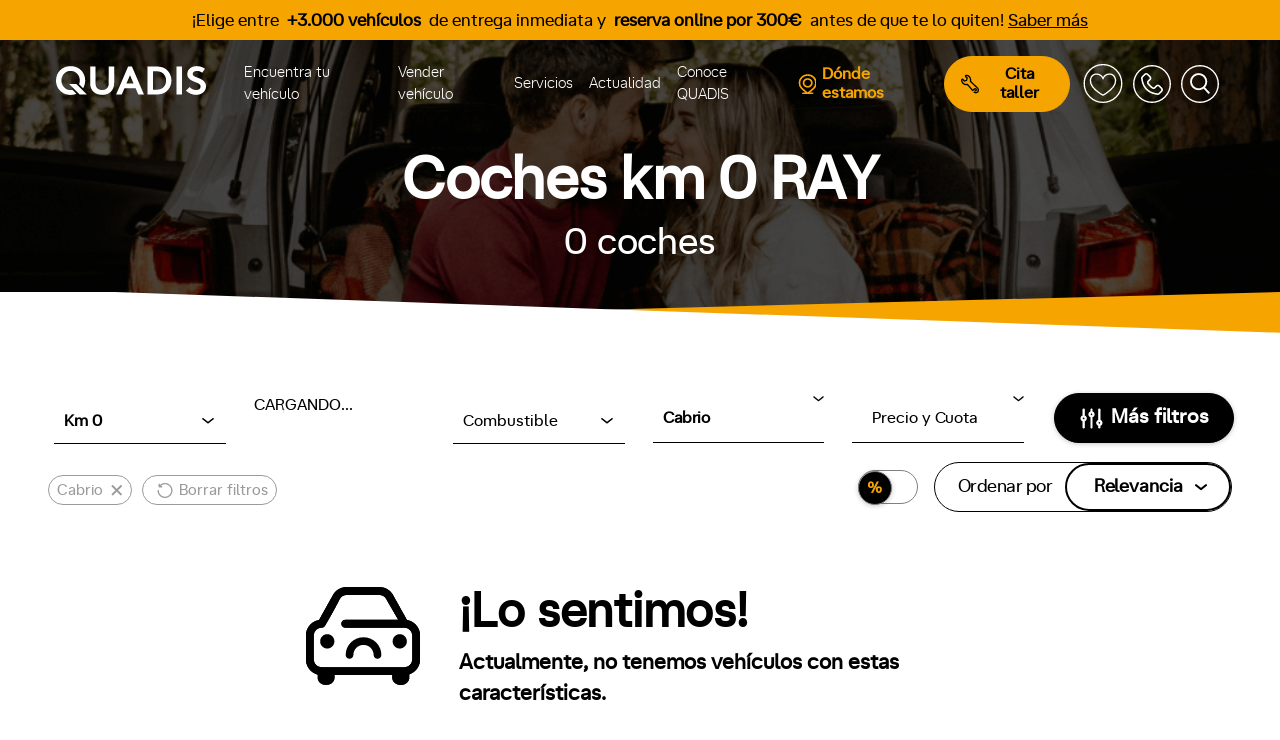

--- FILE ---
content_type: text/html; charset=UTF-8
request_url: https://www.quadis.es/coches-km0/ray/cabrio
body_size: 44155
content:
<!DOCTYPE html>
<html lang="es">
<head>
    <meta charset="utf-8">
    <meta name="viewport" content="width=device-width, initial-scale=1.0" />
    <meta name="MobileOptimized" content="width" />
    <meta name="HandheldFriendly" content="true" />
    <meta name="description" content="Coches KM0 RAY. La más amplia oferta de coches RAY.  Encuentra tu coche RAY" />
    <meta name="csrf-token" content="R6hrqV0CtPOE4XGxRZQdXPxUkNW8xJxGfiyFs2HG" />
    <title>Coches KM0 RAY</title>
    <!-- Favicon -->
    <link rel="apple-touch-icon" sizes="180x180" href="/favicon/apple-touch-icon.png">
    <link rel="icon" type="image/png" sizes="48x48" href="/favicon/favicon-48x48.png">
    <link rel="icon" type="image/png" sizes="32x32" href="/favicon/favicon-32x32.png">
    <link rel="icon" type="image/png" sizes="16x16" href="/favicon/favicon-16x16.png">
    <link rel="icon" type="Shortcut icon" href="/favicon/favicon.ico" />
    <link rel="mask-icon" href="/favicon/safari-pinned-tab.svg" color="#fea500">
    <meta name="msapplication-TileColor" content="#ffffff">
    <meta name="theme-color" content="#ffffff">
    <!-- Canonical -->
    <link rel="canonical" href="https://www.quadis.es/coches-km0/ray/cabrio">
    <!-- Preconnects-->
    <link rel="preconnect" href="https://www.googletagmanager.com">
    <link rel="preconnect" href="https://www.gstatic.com">
    <link rel="preconnect" href="https://script.crazyegg.com">
    <link rel="preconnect" href="https://www.google.com">
    <link rel="preconnect" href="https://td.doubleclick.net">
    <link rel="preconnect" href="https://sdk.privacy-center.org">
    <!-- Fonts -->
    <link rel="preload" href="/build/assets/athaussstd-bold-webfont-c934e00f.woff2" as="font" type="font/woff2" crossorigin="anonymous">
    <link rel="preload" href="/build/assets/athaussstd-bold-webfont-5ceab70f.woff" as="font" type="font/woff" crossorigin="anonymous">
    <link rel="preload" href="/build/assets/athaussstd-light-webfont-33f15ac7.woff2" as="font" type="font/woff2" crossorigin="anonymous">
    <link rel="preload" href="/build/assets/athaussstd-light-webfont-80978100.woff" as="font" type="font/woff" crossorigin="anonymous">
    <link rel="preload" href="/build/assets/athaussstd-regular-webfont-6417078b.woff2" as="font" type="font/woff2" crossorigin="anonymous">
    <link rel="preload" href="/build/assets/athaussstd-regular-webfont-2c309f51.woff" as="font" type="font/woff" crossorigin="anonymous">
    
                <meta name="robots" content="noindex, nofollow">
        <meta name="googlebot" content="noindex">
        <script type="application/ld+json">
        {
            "@context": "http://schema.org",
            "@type": "AutoDealer",
            "name": "Quadis",
            "address": {
                "@type": "PostalAddress",
                "streetAddress": "Carrer de Josep Irla i Bosch, 1, 3",
                "addressLocality": "Barcelona",
                "addressRegion": "España",
                "postalCode": "08034"
            },
            "telePhone": "902-11-11-02",
            "openingHours": "Mo,Tu,We,Th,Fr 09:00-18:30",
            "geo": {
                "@type": "GeoCoordinates",
                "latitude": "41.391206",
                "longitude": "2.129267"
            },
            "url": "https://www.quadis.es/",
            "logo": "https://www.quadis.es/images/logo-black.png",
            "image": "https://www.quadis.es/images/home/fondo.jpg",
            "aggregateRating": {
                "@type": "AggregateRating",
                "ratingValue": "5",
                "ratingCount": "35"
            }
        }
    </script>
    <script type="text/javascript">
        window.gdprAppliesGlobally = true;
        (function() {
            function a(e) {
                if (!window.frames[e]) {
                    if (document.body && document.body.firstChild) {
                        var t = document.body;
                        var n = document.createElement("iframe");
                        n.style.display = "none";
                        n.name = e;
                        n.title = e;
                        t.insertBefore(n, t.firstChild)
                    } else {
                        setTimeout(function() {
                            a(e)
                        }, 5)
                    }
                }
            }

            function e(n, r, o, c, s) {
                function e(e, t, n, a) {
                    if (typeof n !== "function") {
                        return
                    }
                    if (!window[r]) {
                        window[r] = []
                    }
                    var i = false;
                    if (s) {
                        i = s(e, t, n)
                    }
                    if (!i) {
                        window[r].push({
                            command: e,
                            parameter: t,
                            callback: n,
                            version: a
                        })
                    }
                }
                e.stub = true;

                function t(a) {
                    if (!window[n] || window[n].stub !== true) {
                        return
                    }
                    if (!a.data) {
                        return
                    }
                    var i = typeof a.data === "string";
                    var e;
                    try {
                        e = i ? JSON.parse(a.data) : a.data
                    } catch (t) {
                        return
                    }
                    if (e[o]) {
                        var r = e[o];
                        window[n](r.command, r.parameter, function(e, t) {
                            var n = {};
                            n[c] = {
                                returnValue: e,
                                success: t,
                                callId: r.callId
                            };
                            a.source.postMessage(i ? JSON.stringify(n) : n, "*")
                        }, r.version)
                    }
                }
                if (typeof window[n] !== "function") {
                    window[n] = e;
                    if (window.addEventListener) {
                        window.addEventListener("message", t, false)
                    } else {
                        window.attachEvent("onmessage", t)
                    }
                }
            }
            e("__tcfapi", "__tcfapiBuffer", "__tcfapiCall", "__tcfapiReturn");
            a("__tcfapiLocator");
            (function(e) {
                var t = document.createElement("script");
                t.id = "spcloader";
                t.type = "text/javascript";
                t.async = true;
                t.src = "https://sdk.privacy-center.org/" + e + "/loader.js?target=" + document.location.hostname;
                t.charset = "utf-8";
                var n = document.getElementsByTagName("script")[0];
                n.parentNode.insertBefore(t, n)
            })("39f990a7-c0c2-4246-895b-941364c03a42")
        })();
    </script>
    <!-- Google Tag Manager -->
    <script>
        (function(w, d, s, l, i) {
            w[l] = w[l] || [];
            w[l].push({
                'gtm.start': new Date().getTime(),
                event: 'gtm.js'
            });
            var f = d.getElementsByTagName(s)[0],
                j = d.createElement(s),
                dl = l != 'dataLayer' ? '&l=' + l : '';
            j.async = true;
            j.src =
                'https://www.googletagmanager.com/gtm.js?id=' + i + dl;
            f.parentNode.insertBefore(j, f);
        })(window, document, 'script', 'dataLayer', 'GTM-THCXSP');
    </script>
    <!-- End Google Tag Manager -->
    <script>
        window._locale = window.localStorage.getItem('locale') || 'es';
        window._fallbackLocale = 'es';
        window._translations = {"cat":{"Comprar":"Comprar","Coches":"Cotxes","Ver todos":"Veure tots","Ver todas":"Veure totes","Nuevos":"Nous","Nuevos en stock":"Nous en estoc","KM0":"KM0","Ocasi\u00f3n":"Ocasi\u00f3","Renting":"Renting","Nuevas":"Noves","Motos":"Motocicletes","Furgonetas":"Furgonetes","Camiones":"Camions","Te puede interesar":"Et pot interessar","Gasolina":"Benzina","Di\u00e9sel":"Di\u00e8sel","H\u00edbrido":"H\u00edbrid","El\u00e9ctrico":"El\u00e8ctric","Coches y veh\u00edculos industriales":"Cotxes i vehicles industrials","Por marca":"Per marca","\u00bfTienes dudas?":"Tens dubtes?","Ver m\u00e1s preguntas frecuentes":"Veure m\u00e9s preguntes freq\u00fcents","Vender":"Vendre","Descubre todo lo que te podemos ofrecer":"Descobreix tot el que et podem oferir","Servicios Postventa":"Serveis Postvenda","Servicios":"Serveis","Qui\u00e9nes somos":"Qui som","La mayor red de concesionarios y talleres oficiales de Espa\u00f1a":"La major xarxa de concessionaris i tallers oficials d'Espanya","Blog":"Blog","Conoce QUADIS":"Coneix QUADIS","Ir a favoritos":"Anar a preferits","Llamar":"Trucar","Contacto":"Contacte","Buscar":"Cerca","Coches de ocasi\u00f3n":"Cotxes d'ocasi\u00f3","Veh\u00edculos industriales":"Vehicles industrials","Coches nuevos":"Cotxes nous","Veh\u00edculos ECO":"Vehicles ECO","Coches renting":"Cotxes de lloguer","Coches de gama alta":"Cotxes de gamma alta","Servicios postventa":"Serveis postvenda","Ventajas QUADIS":"Avantatges QUADIS","Ver v\u00eddeo":"Veure v\u00eddeo"},"en":{"Comprar":"Buy","Coches":"Cars","Ver todos":"View all","Ver todas":"View all","Nuevos":"New","Nuevos en stock":"New in stock","KM0":"Pre-owned","Ocasi\u00f3n":"Used","Renting":"Leasing","Nuevas":"New","Motos":"Motorcycles","Furgonetas":"Vans","Camiones":"Trucks","Te puede interesar":"You might be interested","Gasolina":"Petrol","Di\u00e9sel":"Diesel","H\u00edbrido":"Hybrid","El\u00e9ctrico":"Electric","Coches y veh\u00edculos industriales":"Cars and industrial vehicles","Por marca":"By brand","\u00bfTienes dudas?":"Have questions?","Ver m\u00e1s preguntas frecuentes":"See more FAQs","Vender":"Sell","Descubre todo lo que te podemos ofrecer":"Discover all we can offer you","Servicios Postventa":"After-sales services","Servicios":"Services","Qui\u00e9nes somos":"About Us","La mayor red de concesionarios y talleres oficiales de Espa\u00f1a":"The largest network of dealerships and official workshops in Spain","Blog":"Blog","Conoce QUADIS":"Get to know QUADIS","Ir a favoritos":"Go to favorites","Llamar":"Call","Contacto":"Contact","Buscar":"Search","Coches de ocasi\u00f3n":"Used cars","Veh\u00edculos industriales":"Industrial vehicles","Coches nuevos":"New cars","Veh\u00edculos ECO":"ECO vehicles","Coches renting":"Lease cars","Coches de gama alta":"High-end cars","Servicios postventa":"After-sales services","Ventajas QUADIS":"QUADIS advantages","Ver v\u00eddeo":"Watch video"},"es":{"Comprar":"","Coches":"","Ver todos":"","Ver todas":"","Nuevos":"","Nuevos en stock":"","KM0":"","Ocasi\u00f3n":"","Renting":"","Nuevas":"","Motos":"","Furgonetas":"","Camiones":"","Te puede interesar":"","Gasolina":"","Di\u00e9sel":"","H\u00edbrido":"","El\u00e9ctrico":"","Coches y veh\u00edculos industriales":"","Por marca":"","\u00bfTienes dudas?":"","Ver m\u00e1s preguntas frecuentes":"","Vender":"","Descubre todo lo que te podemos ofrecer":"","Servicios Postventa":"","Servicios":"","Qui\u00e9nes somos":"","La mayor red de concesionarios y talleres oficiales de Espa\u00f1a":"","Blog":"","Conoce QUADIS":"","Ir a favoritos":"","Llamar":"","Contacto":"","Trabaja con nosotros":"","Buscar":"","Coches de ocasi\u00f3n":"","Veh\u00edculos industriales":"","Coches nuevos":"","Veh\u00edculos ECO":"","Coches renting":"","Coches de gama alta":"","Servicios postventa":"","Ventajas QUADIS":"","Ver v\u00eddeo":"","Coches di\u00e9sel":"","Coches gasolina":"","Coches el\u00e9ctricos":"","Coches h\u00edbridos":"","Coches de lujo":"","Motos gasolina":"","Motos el\u00e9ctricas":"","Furgonetas el\u00e9ctricas":"","Cargadores el\u00e9ctricos":""}};
    </script>

    <link rel="preload" as="style" href="/build/assets/app-db094966.css" /><link rel="stylesheet" href="/build/assets/app-db094966.css" />    <link rel="preload" href="/build/assets/styles-6dfb7c13.css" as="style" onload="this.onload=null;this.rel='stylesheet'">
    <noscript><link rel="stylesheet" href="/build/assets/styles-6dfb7c13.css"></noscript>
    <style>
    .banner_content {
        min-height: unset;
    }
</style>
    <link rel="preload" as="style" href="/build/assets/renting-9979074d.css" /><link rel="stylesheet" href="/build/assets/renting-9979074d.css" />    <link rel="preload" as="style" href="/build/assets/vehicles-04f566fd.css" /><link rel="stylesheet" href="/build/assets/vehicles-04f566fd.css" />    <style>
        :root {
            --mobile-header-background: url("/images/pages/coches/fondo-mobile.webp");
            --desktop-header-background: url("/images/pages/coches/fondo.webp");
        }

        .button_quadis a{color:#000;}
    </style>
</head>

<body>
    <!-- Google Tag Manager (noscript) -->
    <noscript><iframe title="tagmanager" src="https://www.googletagmanager.com/ns.html?id=GTM-THCXSP" height="0"
        width="0" style="display:none;visibility:hidden"></iframe></noscript>
    <!-- End Google Tag Manager (noscript) -->
    <div id="app" class="">
                <header class="site-header  ">  
                                                <div id="top-schedule" style="background-color: #f5a400;">
    <p class="d-none d-md-block" style="color: #000000!important;">
        
                            ¡Elige entre <strong class="pl-1 pr-1">+3.000 vehículos</strong> de entrega inmediata y <strong class="pl-1 pr-1">reserva online por 300€</strong> antes de que te lo quiten!
                        
                                    <a style="color: #000000" href="/coches">
                    Saber más
                </a>
                        </p>

    <p class="d-block d-md-none text-center" style="margin-left: 12px; color: #000000!important;">
        
                            ¡Elige entre <strong class="pl-1 pr-1">+3.000 vehículos</strong> de entrega inmediata y <strong class="pl-1 pr-1">reserva ya por 300€!</strong>
                        
                                    <a style="color: #000000" href="/coches">
                    Saber más
                </a>
                        </p>
</div>                                            <div class="site-header__inner" data-quadis-header="">
    <div class="quadis__header container">
        <div class="quadis__header-branding">
            <div class="quadis__menu-toggle quadis__menu-toggle--open">
                <a href="#" onclick="event.preventDefault()" title="Abrir menú" data-open-menu="">
                    <svg width="30" height="30" viewbox="0 0 24 24" fill="none" stroke="#fff" xmlns="http://www.w3.org/2000/svg">
                        <path d="M3 12H21" stroke='inherit' stroke-width="2" stroke-linecap="round" stroke-linejoin="round" />
                        <path d="M3 6H21" stroke='inherit' stroke-width="2" stroke-linecap="round" stroke-linejoin="round" />
                        <path d="M3 18H21" stroke='inherit' stroke-width="2" stroke-linecap="round" stroke-linejoin="round" />
                    </svg>
                </a>
            </div>
            <div class="quadis__header-brand">
                <a href="/" title="Ir a QUADIS">
                    <svg
    xmlns="http://www.w3.org/2000/svg"
    width="175"
    height="33"
    viewBox="0 0 196.844 37.789"
    fill="#fff"
    stroke="none"
    stroke-width="2"
    stroke-linecap="round"
    stroke-linejoin="round"
    id=""
    class="feather feather-quadis"
>
    <g fill="inherit" fill-rule="evenodd"><path d="M175.217 27.449c2.099 2.309 5.491 4.042 8.85 4.042 3.149 0 5.693-1.929 5.693-4.605 0-4.724-7.207-5.302-12.141-8.188-2.886-1.679-5.341-4.213-5.341-8.359C172.278 3.778 178.504 0 184.592 0c3.726 0 7.346.948 10.921 3.464l-3.674 5.248c-1.597-1.277-4.204-2.414-6.616-2.414-2.678 0-5.86 1.154-5.86 3.988 0 5.932 17.481 4.107 17.481 16.494 0 6.509-6.164 11.009-12.777 11.009-4.934 0-9.69-2.048-13.469-5.511l4.619-4.829ZM49.528 34.01c-3.044-2.73-4.724-6.612-4.724-12.23V.526h7.086v21.78c0 3.36.89 5.407 2.413 6.825 1.576 1.521 3.78 2.36 6.246 2.36 2.467 0 4.67-.838 6.247-2.36 1.52-1.418 2.413-3.464 2.413-6.825V.525h7.086V21.78c0 5.617-1.681 9.5-4.723 12.23-2.835 2.52-6.876 3.779-11.023 3.779-4.146 0-8.188-1.26-11.021-3.78M78.921 37.264 94.667.524h4.985l15.747 36.74h-7.402l-3.464-8.134H89.786l-3.465 8.134h-7.4ZM92.462 22.83h9.342l-4.67-10.863-4.672 10.863ZM131.598.525c5.826 0 9.657 1.26 12.648 3.463 4.515 3.36 7.295 8.818 7.295 14.907 0 6.087-2.78 11.547-7.295 14.905-2.991 2.204-6.822 3.464-12.648 3.464H120.05V.525h11.547Zm10.183 10.392c-2.05-2.572-5.04-4.095-9.396-4.095h-5.248v24.144h5.248c4.357 0 7.347-1.522 9.396-4.094 1.678-2.099 2.674-4.933 2.674-7.977 0-3.045-.996-5.88-2.674-7.978ZM158.13 37.264h7.086V.525h-7.086zM21.676 31.23c-.023.004-.048.007-.071.013a12.02 12.02 0 0 1-1.297.189c-.378.035-.761.06-1.151.06h-.005c-.39 0-.773-.025-1.151-.06-.088-.008-.175-.018-.262-.028-.35-.04-.696-.092-1.036-.161a11.741 11.741 0 0 1-1.187-.309l-.124-.041a11.905 11.905 0 0 1-.956-.362c-.044-.02-.09-.037-.133-.057a11.001 11.001 0 0 1-.965-.484c-.077-.043-.149-.091-.225-.135-.139-.084-.282-.165-.417-.254l.007-.008a12.087 12.087 0 0 1-4.044-4.407l-.005.006c-.016-.03-.027-.062-.043-.092a12.93 12.93 0 0 1-.632-1.37 12.936 12.936 0 0 1-.426-1.324c-.046-.168-.082-.34-.121-.511-.07-.307-.129-.617-.177-.931a14.674 14.674 0 0 1-.084-.6 14.137 14.137 0 0 1-.068-1.096c-.003-.125-.024-.247-.024-.373 0-6.928 5.144-12.597 12.073-12.597h.005c6.928 0 12.073 5.669 12.073 12.597 0 .126-.021.248-.024.373-.01.369-.03.735-.068 1.096-.023.202-.054.4-.085.6-.048.314-.106.624-.176.93-.04.172-.075.344-.121.512-.121.452-.261.895-.426 1.324-.005.01-.007.02-.011.032l-.01.023 5.201 5.209c.209-.342.422-.682.608-1.038.059-.112.108-.23.164-.342.195-.39.38-.785.548-1.191.076-.184.144-.373.215-.561a18.692 18.692 0 0 0 .824-2.822c.038-.18.078-.358.11-.54.086-.472.153-.951.205-1.437.011-.101.027-.201.036-.302a20.19 20.19 0 0 0 .088-1.866C38.308 8.45 30.489.002 19.155 0 7.82 0 0 8.45 0 18.895c0 .629.032 1.252.088 1.865.009.103.026.203.037.305.052.484.118.963.204 1.436.034.18.073.36.111.54.082.389.174.774.279 1.154.057.2.113.4.175.598.112.363.237.718.37 1.069.071.188.138.377.215.56.167.406.352.8.547 1.189.056.115.106.233.165.345.266.506.553.998.864 1.475.044.068.095.132.14.199a17.99 17.99 0 0 0 6.316 5.772c.197.107.401.206.604.308a19.113 19.113 0 0 0 1.534.689c.419.165.848.317 1.285.454.099.03.195.069.295.1.548.16 1.113.297 1.687.412.155.032.313.057.469.084.454.08.915.147 1.383.198.168.02.335.04.505.054.617.052 1.242.087 1.882.088a22.75 22.75 0 0 0 1.881-.088c.169-.014.337-.034.504-.054.469-.051.93-.117 1.383-.198.156-.027.315-.052.47-.084a19.775 19.775 0 0 0 1.687-.412c.1-.031.196-.07.295-.1.437-.137.865-.29 1.285-.454.08-.031.158-.065.236-.1L21.8 31.198c-.043.009-.083.024-.124.033"/><path d="M26.903 23.5h-9.684l13.783 13.783h9.683z"/></g></svg>                </a>
            </div>
            <div class="quadis__menu-toggle quadis__menu-toggle--close">
                <a href="#" onclick="event.preventDefault()" title="Cerrar menú" data-close-menu="">
                    <svg
    xmlns="http://www.w3.org/2000/svg"
    width="23"
    height="23"
    viewBox="0 0 163.394 163.39"
    fill="#000"
    stroke="none"
    stroke-width="2"
    stroke-linecap="round"
    stroke-linejoin="round"
    id=""
    class="feather feather-close"
>
    <g fill="inherit" fill-rule="evenodd"><path d="M17.703 163.39 0 145.687 145.691 0l17.703 17.703z"/><path d="M145.691 163.39.001 17.703 17.702 0l145.691 145.687z"/></g></svg>                </a>
            </div>
            <div class="quadis__menu-option d-none">
                <a href="#" onclick="event.preventDefault()" title="Buscar" class="search">
                    <svg
    xmlns="http://www.w3.org/2000/svg"
    width="38"
    height="38"
    viewBox="0 0 196 196"
    fill="#fff"
    stroke="#fff"
    stroke-width="2"
    stroke-linecap="round"
    stroke-linejoin="round"
    id=""
    class="feather feather-login"
>
    <g id="icon-profile">
<path id="icon-login-border" fill-rule="evenodd" clip-rule="evenodd" d="M97.695 7.1C47.742 7.1 7.1 47.742 7.1 97.695C7.1 147.648 47.742 188.29 97.695 188.29C147.648 188.29 188.29 147.648 188.29 97.695C188.29 47.742 147.648 7.1 97.695 7.1ZM97.695 195.39C43.824 195.39 0 151.563 0 97.695C0 43.827 43.824 0 97.695 0C151.566 0 195.39 43.827 195.39 97.695C195.39 151.563 151.566 195.39 97.695 195.39Z" fill="inherit"/>
<path id="icon-login-user" fill-rule="evenodd" clip-rule="evenodd" d="M116.031 92.7095C122.457 87.4658 126.571 79.4924 126.571 70.5714C126.571 54.8171 113.754 42 98 42C82.2457 42 69.4286 54.8171 69.4286 70.5714C69.4286 79.4922 73.5431 87.4657 79.9686 92.7095C61.7943 96.1508 48 112.127 48 131.286V138.429C48 140.401 49.599 142 51.5714 142H144.429C146.401 142 148 140.401 148 138.429V131.286C148 112.126 134.206 96.1505 116.031 92.7095Z" stroke="inherit" stroke-width="9" stroke-linejoin="round" fill="none"/>
</g></svg>                </a>
            </div>
            <div class="quadis__menu-option">
            <div class="favorites-relative-container">
                <a id="favorites-navigation-icon-mobile" href="/favoritos" class="favourites  option">
                    <svg xmlns="http://www.w3.org/2000/svg" xmlns:xlink="http://www.w3.org/1999/xlink" width="40" zoomAndPan="magnify" viewBox="0 0 30 30.000001" height="40" preserveAspectRatio="xMidYMid meet" version="1.2"><defs><clipPath id="505f03dbde"><path d="M 0.871094 0.460938 L 29.179688 0.460938 L 29.179688 28.765625 L 0.871094 28.765625 Z M 0.871094 0.460938 "/></clipPath></defs><g id="97102ae7c5"><g clip-rule="nonzero" clip-path="url(#505f03dbde)"><path style="fill-rule:evenodd;fill:#000000;fill-opacity:0;" d="M 14.988281 28.765625 C 22.761719 28.765625 29.066406 22.429688 29.066406 14.613281 C 29.066406 6.796875 22.761719 0.460938 14.988281 0.460938 C 7.210938 0.460938 0.90625 6.796875 0.90625 14.613281 C 0.90625 22.429688 7.210938 28.765625 14.988281 28.765625 Z M 16.382812 8.820312 C 17.328125 8.003906 18.578125 7.535156 19.820312 7.535156 C 21.769531 7.535156 23.496094 8.820312 24.117188 10.734375 C 25.214844 14.117188 22.742188 18.277344 17.507812 21.863281 C 16.8125 22.339844 15.609375 23.066406 15.507812 23.125 L 15.503906 23.128906 C 15.359375 23.214844 15.175781 23.261719 14.988281 23.261719 C 14.796875 23.261719 14.613281 23.214844 14.472656 23.128906 L 14.460938 23.121094 C 14.332031 23.046875 13.152344 22.332031 12.46875 21.863281 C 7.230469 18.277344 4.757812 14.117188 5.859375 10.734375 C 6.476562 8.820312 8.203125 7.535156 10.152344 7.535156 C 11.394531 7.535156 12.648438 8.003906 13.589844 8.820312 C 14.417969 9.535156 14.933594 10.738281 14.957031 10.789062 C 14.96875 10.816406 14.976562 10.84375 14.988281 10.863281 C 14.996094 10.847656 15.003906 10.828125 15.011719 10.804688 C 15.039062 10.738281 15.558594 9.535156 16.382812 8.820312 Z M 16.382812 8.820312 "/></g></g></svg>
                </a>
            </div>
            </div>
            <div class="quadis__menu-option">
                <a id="phone_mobile" title="Contacto" class="search">
                    <svg
    xmlns="http://www.w3.org/2000/svg"
    width="37"
    height="37"
    viewBox="0 0 195.39 195.39"
    fill="#fff"
    stroke="none"
    stroke-width="2"
    stroke-linecap="round"
    stroke-linejoin="round"
    id=""
    class="feather feather-phone"
>
    <defs>
        <path d="M18.6460902,2.67300057 C18.1380902,3.06000057 17.6460902,3.48000057 17.1830902,3.94300057 L17.1830902,3.94300057 L3.94509019,17.1810006 C1.38309019,19.7480006 0.0700901944,23.0850006 0.00309019444,26.4440006 L0.00309019444,26.4440006 L0.00047945888,26.4440006 C-0.00390980556,26.7200006 0.0220901944,26.9870006 0.0680901944,27.2540006 L0.0680901944,27.2540006 L2.82509019,42.4190006 C9.09109019,76.8980006 36.0750902,103.879001 70.5530902,110.152001 L70.5530902,110.152001 L85.7160902,112.902001 C85.9830902,112.953001 86.2570902,112.974001 86.5280902,112.974001 L86.5280902,112.974001 C89.8900902,112.907001 93.2310902,111.594001 95.7950902,109.027001 L95.7950902,109.027001 L109.03209,95.7930006 C109.49409,95.3240006 109.92009,94.8370006 110.30409,94.3280006 L110.30409,94.3280006 C114.24509,89.0530006 113.82409,81.5450006 109.03209,76.7480006 L109.03209,76.7480006 L95.7950902,63.5120006 C90.5360902,58.2520006 82.0120902,58.2520006 76.7460902,63.5120006 L76.7460902,63.5120006 C76.7460902,63.5120006 71.5480902,68.7310006 67.4530902,72.7860006 L67.4530902,72.7860006 C67.3910902,72.8410006 67.3400902,72.9030006 67.2830902,72.9650006 L67.2830902,72.9650006 C65.9790902,74.4230006 63.8240902,74.7410006 62.1610902,73.7350006 L62.1610902,73.7350006 C52.9650902,67.8280006 45.1540902,60.0230006 39.2250902,50.8770006 L39.2250902,50.8770006 C38.1740902,49.1730006 38.4990902,46.9820006 39.9800902,45.6600006 L39.9800902,45.6600006 C40.0320902,45.6110006 40.0830902,45.5610006 40.1360902,45.5100006 L40.1360902,45.5100006 C44.2290902,41.4400006 49.4580902,36.2270006 49.4580902,36.2270006 L49.4580902,36.2270006 C54.7200902,30.9650006 54.7200902,22.4360006 49.4650902,17.1810006 L49.4650902,17.1810006 L36.2240902,3.94300057 C33.5950902,1.31300057 30.1500902,0 26.7050902,0 L26.7050902,0 C23.8670902,0 21.0280902,0.89100057 18.6460902,2.67300057 L18.6460902,2.67300057 Z M9.74909019,22.9860006 L22.9880902,9.74700057 C23.1690902,9.56700057 23.3650902,9.39700057 23.5690902,9.24800057 L23.5690902,9.24800057 C25.6210902,7.70900057 28.5530902,7.87700057 30.4200902,9.74700057 L30.4200902,9.74700057 L43.6610902,22.9860006 C45.7080902,25.0390006 45.7080902,28.3640006 43.6610902,30.4180006 L43.6610902,30.4180006 C43.5120902,30.5650006 38.4410902,35.6270006 34.4190902,39.6190006 L34.4190902,39.6190006 C30.0290902,43.6110006 29.1120902,50.1810006 32.2570902,55.2190006 L32.2570902,55.2190006 C32.2670902,55.2470006 32.2830902,55.2670006 32.2920902,55.2860006 L32.2920902,55.2860006 C38.8730902,65.4430006 47.5450902,74.1150006 57.7320902,80.6480006 L57.7320902,80.6480006 C57.7420902,80.6600006 57.7580902,80.6690006 57.7780902,80.6800006 L57.7780902,80.6800006 C62.8190902,83.8150006 69.3660902,82.8970006 73.3490902,78.4980006 L73.3490902,78.4980006 C77.3370902,74.5520006 82.4070902,69.4670006 82.5570902,69.3180006 L82.5570902,69.3180006 C84.6100902,67.2640006 87.9400902,67.2640006 89.9940902,69.3180006 L89.9940902,69.3180006 L103.22809,82.5520006 C105.09509,84.4260006 105.26509,87.3510006 103.72509,89.4100006 L103.72509,89.4100006 C103.57709,89.6100006 103.40709,89.8050006 103.22809,89.9890006 L103.22809,89.9890006 L89.9940902,103.223001 C89.0780902,104.132001 87.9240902,104.635001 86.7330902,104.739005 L86.7330902,104.739005 C86.7240902,104.743001 72.0270902,102.069001 72.0270902,102.069001 L72.0270902,102.069001 C40.9090902,96.4140006 16.5630902,72.0640006 10.9080902,40.9520006 L10.9080902,40.9520006 L8.22909019,26.2490006 L8.22909019,26.2440006 L8.22909019,26.2460006 C8.33209019,25.0600006 8.84109019,23.8940006 9.74909019,22.9860006 L9.74909019,22.9860006 Z" id="path-1"></path>
    </defs>
    <g stroke="none" stroke-width="1" fill="inherit" fill-rule="evenodd">
        <g id="iconos" transform="translate(-1239.7368, -117.1382)">
            <g id="icon-phone" transform="translate(1239.7368, 117.1382)">
                <path d="M41.2077,67.6537 C41.2747,64.2927 42.5877,60.9567 45.1487,58.3907 L58.3897,45.1507 C58.8517,44.6887 59.3437,44.2677 59.8527,43.8827 C65.1277,39.9357 72.6357,40.3567 77.4297,45.1507 L90.6697,58.3907 C95.9247,63.6457 95.9247,72.1747 90.6647,77.4347 C90.6647,77.4347 85.4357,82.6487 81.3397,86.7187 C81.2887,86.7697 81.2377,86.8207 81.1857,86.8677 C79.7027,88.1917 79.3797,90.3827 80.4317,92.0867 C86.3587,101.2317 94.1697,109.0367 103.3667,114.9437 C105.0287,115.9497 107.1847,115.6317 108.4877,114.1747 C108.5447,114.1117 108.5957,114.0507 108.6577,113.9947 C112.7527,109.9407 117.9517,104.7207 117.9517,104.7207 C123.2167,99.4607 131.7417,99.4607 137.0017,104.7207 L150.2367,117.9557 C155.0297,122.7547 155.4517,130.2627 151.5097,135.5377 C151.1247,136.0467 150.6987,136.5337 150.2367,137.0007 L137.0017,150.2357 C134.4357,152.8017 131.0947,154.1157 127.7327,154.1827 C127.4607,154.1827 127.1887,154.1617 126.9227,154.1107 L111.7567,151.3597 C77.2807,145.0887 50.2967,118.1057 44.0297,83.6277 L41.2737,68.4627 C41.2277,68.1957 41.2017,67.9287 41.2060893,67.6527 L41.2077,67.6537 Z M49.4347,67.4537 L49.4347,67.4587 L52.1137,82.1607 C57.7687,113.2717 82.1147,137.6217 113.2307,143.2787 C113.2307,143.2787 127.9297,145.9517 127.9387,145.946707 C129.1297,145.8437 130.2847,145.3417 131.1977,144.4327 L144.4337,131.1977 C144.6127,131.0127 144.7827,130.8177 144.9307,130.6177 C146.4707,128.5597 146.3017,125.6347 144.4337,123.7617 L131.1977,110.5267 C129.1457,108.4737 125.8147,108.4737 123.7617,110.5267 C123.6127,110.6747 118.5417,115.7607 114.5547,119.7077 C110.5727,124.1057 104.0237,125.0247 98.9837,121.8887 C98.9627,121.8787 98.9477,121.8677 98.9377,121.8577 C88.7497,115.3247 80.0777,106.6527 73.4987,96.4957 C73.4877,96.4747 73.4727,96.4547 73.4627,96.4287 C70.3167,91.3887 71.2347,84.8207 75.6237,80.8277 C79.6467,76.8347 84.7167,71.7747 84.8657,71.6257 C86.9137,69.5727 86.9137,66.2477 84.8657,64.1957 L71.6247,50.9547 C69.7577,49.0867 66.8267,48.9177 64.7737,50.4567 C64.5687,50.6057 64.3737,50.7757 64.1937,50.9547 L50.9537,64.1957 C50.0457,65.1037 49.5377,66.2687 49.4347,67.4537 Z" id="Fill-27" fill="inherit"></path>
                
                <g id="Group-36" fill="inherit">
                    <path d="M97.695,7.1 C47.742,7.1 7.1,47.742 7.1,97.695 C7.1,147.648 47.742,188.29 97.695,188.29 C147.648,188.29 188.29,147.648 188.29,97.695 C188.29,47.742 147.648,7.1 97.695,7.1 M97.695,195.39 C43.824,195.39 0,151.563 0,97.695 C0,43.827 43.824,0 97.695,0 C151.566,0 195.39,43.827 195.39,97.695 C195.39,151.563 151.566,195.39 97.695,195.39" id="Fill-32"></path>
                </g>
            </g>
        </g>
    </g></svg>                </a>
            </div>
            <div class="quadis__menu-option">
                <a href="#" onclick="event.preventDefault()" title="Buscar" class="" data-toggle-search="">
                    <svg
    xmlns="http://www.w3.org/2000/svg"
    width="37"
    height="37"
    viewBox="0 0 196.932 196.932"
    fill="#fff"
    stroke="none"
    stroke-width="2"
    stroke-linecap="round"
    stroke-linejoin="round"
    id=""
    class="feather feather-search"
>
    <defs><path id="a" d="M0 0h112v117H0z"/></defs><g fill="inherit" fill-rule="evenodd"><path d="M98.466 7.156c-50.347 0-91.31 40.963-91.31 91.31 0 50.348 40.963 91.311 91.31 91.311 50.348 0 91.311-40.963 91.311-91.311 0-50.347-40.963-91.31-91.311-91.31m0 189.776C44.17 196.932 0 152.76 0 98.466 0 44.173 44.17 0 98.466 0c54.296 0 98.466 44.173 98.466 98.466 0 54.294-44.17 98.466-98.466 98.466" fill="inherit"/><g transform="translate(42 37)"><mask id="b" fill="#fff"><use xlink:href="#a"/></mask><path d="M15.022 49.264c0-18.892 15.42-34.26 34.38-34.26 18.953 0 34.374 15.368 34.374 34.26 0 18.892-15.42 34.259-34.375 34.259-18.96 0-34.38-15.367-34.38-34.259m90.536 54.286L82.215 78.844c7.114-7.841 11.492-18.197 11.492-29.58 0-24.361-19.878-44.177-44.306-44.177-24.433 0-44.31 19.816-44.31 44.177 0 24.362 19.877 44.18 44.31 44.18 9.442 0 18.184-2.984 25.381-8.023l23.556 24.933a4.948 4.948 0 0 0 3.609 1.559 4.937 4.937 0 0 0 3.405-1.355 4.955 4.955 0 0 0 .205-7.008" fill="inherit" mask="url(#b)"/></g></g></svg>                </a>
            </div>
        </div>
        <!-- MENU MOBILE -->
        <div class="quadis__header-menu--portable">
            <nav data-quadis-menu="">
                <ul class="quadis-menu quadis-menu--lv0 ">
                    <li class="quadis-menu__item">
                        <span>Encuentra tu vehículo </span>
                        <div class="quadis-menu__item-content">
                            <ul class="quadis-menu quadis-menu--lv1 ">
                                <li class="quadis-menu__item">
                                    <span>Coches</span>
                                    <ul class="quadis-menu quadis-menu--lv2">
                                        <li class="quadis-menu__item">
                                            <a href="/coches">Ver todos</a>
                                        </li>
                                        <li class="quadis-menu__item">
                                            <a href="/precios">Nuevos</a>
                                        </li>
                                        <li class="quadis-menu__item">
                                            <a href="/coches-nuevos">Nuevos en stock</a>
                                        </li>
                                        <li class="quadis-menu__item">
                                            <a href="/coches-km0">KM0</a>
                                        </li>
                                        <li class="quadis-menu__item">
                                            <a href="/coches-ocasion">Ocasión</a>
                                        </li>
                                        <li class="quadis-menu__item">
                                            <a href="/coches-renting">Renting</a>
                                        </li>
                                        <li class="quadis-menu__item">
                                            <span>&nbsp;</span>
                                        </li>
                                    </ul>
                                </li>
                                <li class="quadis-menu__item">
                                    <span>Motos</span>
                                    <ul class="quadis-menu quadis-menu--lv2">
                                        <li class="quadis-menu__item">
                                            <a href="/motos"> Ver todas</a>
                                        </li>
                                        <li class="quadis-menu__item">
                                            <a href="/precios-motos">Nuevas</a>
                                        </li>
                                        <li class="quadis-menu__item">
                                            <a href="/motos-nuevas">Nuevas en stock</a>
                                        </li>
                                        <li class="quadis-menu__item">
                                            <a href="/motos-ocasion">Ocasión</a>
                                        </li>
                                        <li class="quadis-menu__item">
                                            <span>&nbsp;</span>
                                        </li>
                                    </ul>
                                </li>
                                <li class="quadis-menu__item">
                                    <span> Furgonetas </span>
                                    <ul class="quadis-menu quadis-menu--lv2">
                                        <li class="quadis-menu__item">
                                            <a href="/furgonetas"> Ver todas</a>
                                        </li>
                                        <li class="quadis-menu__item">
                                            <a href="/precios-furgonetas">Nuevas</a>
                                        </li>
                                        <li class="quadis-menu__item">
                                            <a href="/furgonetas-nuevas">Nuevas en stock</a>
                                        </li>
                                        <li class="quadis-menu__item">
                                            <a href="/furgonetas-ocasion"> Ocasión</a>
                                        </li>
                                        <li class="quadis-menu__item">
                                            <a href="/furgonetas-renting">Renting</a>
                                        </li>
                                        <li class="quadis-menu__item">
                                            <span>&nbsp;</span>
                                        </li>
                                    </ul>
                                </li>
                                <li class="quadis-menu__item">
                                    <span> Camiones </span>
                                    <ul class="quadis-menu quadis-menu--lv2">
                                        <li class="quadis-menu__item">
                                            <a href="/camiones"> Ver todos</a>
                                        </li>
                                        <li class="quadis-menu__item">
                                            <span>&nbsp;</span>
                                        </li>
                                    </ul>
                                </li>
                                <li class="quadis-menu__item  select-marcas">
                                    <span> Por marcas </span>
                                    <ul class="quadis-menu quadis-menu--lv2 multi-column-list">
                                                                                    <li class="multi-column-list__item">
                                                <a class="multi-column-list__icon-text-link-wrap"
                                                    href="/abarth">
                                                    <span class="d-none">abarth</span>
                                                    <i class="brands_abarth"></i>
                                                </a>
                                            </li>
                                                                                    <li class="multi-column-list__item">
                                                <a class="multi-column-list__icon-text-link-wrap"
                                                    href="/alfa-romeo">
                                                    <span class="d-none">alfa-romeo</span>
                                                    <i class="brands_alfa-romeo"></i>
                                                </a>
                                            </li>
                                                                                    <li class="multi-column-list__item">
                                                <a class="multi-column-list__icon-text-link-wrap"
                                                    href="/amg">
                                                    <span class="d-none">amg</span>
                                                    <i class="brands_amg"></i>
                                                </a>
                                            </li>
                                                                                    <li class="multi-column-list__item">
                                                <a class="multi-column-list__icon-text-link-wrap"
                                                    href="/aston-martin">
                                                    <span class="d-none">aston-martin</span>
                                                    <i class="brands_aston-martin"></i>
                                                </a>
                                            </li>
                                                                                    <li class="multi-column-list__item">
                                                <a class="multi-column-list__icon-text-link-wrap"
                                                    href="/audi">
                                                    <span class="d-none">audi</span>
                                                    <i class="brands_audi"></i>
                                                </a>
                                            </li>
                                                                                    <li class="multi-column-list__item">
                                                <a class="multi-column-list__icon-text-link-wrap"
                                                    href="/bentley">
                                                    <span class="d-none">bentley</span>
                                                    <i class="brands_bentley"></i>
                                                </a>
                                            </li>
                                                                                    <li class="multi-column-list__item">
                                                <a class="multi-column-list__icon-text-link-wrap"
                                                    href="/bmw">
                                                    <span class="d-none">bmw</span>
                                                    <i class="brands_bmw"></i>
                                                </a>
                                            </li>
                                                                                    <li class="multi-column-list__item">
                                                <a class="multi-column-list__icon-text-link-wrap"
                                                    href="/byd">
                                                    <span class="d-none">byd</span>
                                                    <i class="brands_byd"></i>
                                                </a>
                                            </li>
                                                                                    <li class="multi-column-list__item">
                                                <a class="multi-column-list__icon-text-link-wrap"
                                                    href="/citroen">
                                                    <span class="d-none">citroen</span>
                                                    <i class="brands_citroen"></i>
                                                </a>
                                            </li>
                                                                                    <li class="multi-column-list__item">
                                                <a class="multi-column-list__icon-text-link-wrap"
                                                    href="/ds">
                                                    <span class="d-none">ds</span>
                                                    <i class="brands_ds"></i>
                                                </a>
                                            </li>
                                                                                    <li class="multi-column-list__item">
                                                <a class="multi-column-list__icon-text-link-wrap"
                                                    href="/ebro">
                                                    <span class="d-none">ebro</span>
                                                    <i class="brands_ebro"></i>
                                                </a>
                                            </li>
                                                                                    <li class="multi-column-list__item">
                                                <a class="multi-column-list__icon-text-link-wrap"
                                                    href="/ferrari">
                                                    <span class="d-none">ferrari</span>
                                                    <i class="brands_ferrari"></i>
                                                </a>
                                            </li>
                                                                                    <li class="multi-column-list__item">
                                                <a class="multi-column-list__icon-text-link-wrap"
                                                    href="/fiat">
                                                    <span class="d-none">fiat</span>
                                                    <i class="brands_fiat"></i>
                                                </a>
                                            </li>
                                                                                    <li class="multi-column-list__item">
                                                <a class="multi-column-list__icon-text-link-wrap"
                                                    href="/fiat-professional">
                                                    <span class="d-none">fiat-professional</span>
                                                    <i class="brands_fiat-professional"></i>
                                                </a>
                                            </li>
                                                                                    <li class="multi-column-list__item">
                                                <a class="multi-column-list__icon-text-link-wrap"
                                                    href="/fuso">
                                                    <span class="d-none">fuso</span>
                                                    <i class="brands_fuso"></i>
                                                </a>
                                            </li>
                                                                                    <li class="multi-column-list__item">
                                                <a class="multi-column-list__icon-text-link-wrap"
                                                    href="/honda">
                                                    <span class="d-none">honda</span>
                                                    <i class="brands_honda"></i>
                                                </a>
                                            </li>
                                                                                    <li class="multi-column-list__item">
                                                <a class="multi-column-list__icon-text-link-wrap"
                                                    href="/hyundai">
                                                    <span class="d-none">hyundai</span>
                                                    <i class="brands_hyundai"></i>
                                                </a>
                                            </li>
                                                                                    <li class="multi-column-list__item">
                                                <a class="multi-column-list__icon-text-link-wrap"
                                                    href="/jaguar">
                                                    <span class="d-none">jaguar</span>
                                                    <i class="brands_jaguar"></i>
                                                </a>
                                            </li>
                                                                                    <li class="multi-column-list__item">
                                                <a class="multi-column-list__icon-text-link-wrap"
                                                    href="/jeep">
                                                    <span class="d-none">jeep</span>
                                                    <i class="brands_jeep"></i>
                                                </a>
                                            </li>
                                                                                    <li class="multi-column-list__item">
                                                <a class="multi-column-list__icon-text-link-wrap"
                                                    href="/kia">
                                                    <span class="d-none">kia</span>
                                                    <i class="brands_kia"></i>
                                                </a>
                                            </li>
                                                                                    <li class="multi-column-list__item">
                                                <a class="multi-column-list__icon-text-link-wrap"
                                                    href="/lamborghini">
                                                    <span class="d-none">lamborghini</span>
                                                    <i class="brands_lamborghini"></i>
                                                </a>
                                            </li>
                                                                                    <li class="multi-column-list__item">
                                                <a class="multi-column-list__icon-text-link-wrap"
                                                    href="/land-rover">
                                                    <span class="d-none">land-rover</span>
                                                    <i class="brands_land-rover"></i>
                                                </a>
                                            </li>
                                                                                    <li class="multi-column-list__item">
                                                <a class="multi-column-list__icon-text-link-wrap"
                                                    href="/leapmotor">
                                                    <span class="d-none">leapmotor</span>
                                                    <i class="brands_leapmotor"></i>
                                                </a>
                                            </li>
                                                                                    <li class="multi-column-list__item">
                                                <a class="multi-column-list__icon-text-link-wrap"
                                                    href="/maserati">
                                                    <span class="d-none">maserati</span>
                                                    <i class="brands_maserati"></i>
                                                </a>
                                            </li>
                                                                                    <li class="multi-column-list__item">
                                                <a class="multi-column-list__icon-text-link-wrap"
                                                    href="/mercedes-benz">
                                                    <span class="d-none">mercedes-benz</span>
                                                    <i class="brands_mercedes-benz"></i>
                                                </a>
                                            </li>
                                                                                    <li class="multi-column-list__item">
                                                <a class="multi-column-list__icon-text-link-wrap"
                                                    href="/mercedes-benz-industriales">
                                                    <span class="d-none">mercedes-benz-industriales</span>
                                                    <i class="brands_mercedes-benz-industriales"></i>
                                                </a>
                                            </li>
                                                                                    <li class="multi-column-list__item">
                                                <a class="multi-column-list__icon-text-link-wrap"
                                                    href="/mg">
                                                    <span class="d-none">mg</span>
                                                    <i class="brands_mg"></i>
                                                </a>
                                            </li>
                                                                                    <li class="multi-column-list__item">
                                                <a class="multi-column-list__icon-text-link-wrap"
                                                    href="/mini">
                                                    <span class="d-none">mini</span>
                                                    <i class="brands_mini"></i>
                                                </a>
                                            </li>
                                                                                    <li class="multi-column-list__item">
                                                <a class="multi-column-list__icon-text-link-wrap"
                                                    href="/nissan">
                                                    <span class="d-none">nissan</span>
                                                    <i class="brands_nissan"></i>
                                                </a>
                                            </li>
                                                                                    <li class="multi-column-list__item">
                                                <a class="multi-column-list__icon-text-link-wrap"
                                                    href="/opel">
                                                    <span class="d-none">opel</span>
                                                    <i class="brands_opel"></i>
                                                </a>
                                            </li>
                                                                                    <li class="multi-column-list__item">
                                                <a class="multi-column-list__icon-text-link-wrap"
                                                    href="/peugeot">
                                                    <span class="d-none">peugeot</span>
                                                    <i class="brands_peugeot"></i>
                                                </a>
                                            </li>
                                                                                    <li class="multi-column-list__item">
                                                <a class="multi-column-list__icon-text-link-wrap"
                                                    href="/skoda">
                                                    <span class="d-none">skoda</span>
                                                    <i class="brands_skoda"></i>
                                                </a>
                                            </li>
                                                                                    <li class="multi-column-list__item">
                                                <a class="multi-column-list__icon-text-link-wrap"
                                                    href="/smart">
                                                    <span class="d-none">smart</span>
                                                    <i class="brands_smart"></i>
                                                </a>
                                            </li>
                                                                                    <li class="multi-column-list__item">
                                                <a class="multi-column-list__icon-text-link-wrap"
                                                    href="/volkswagen">
                                                    <span class="d-none">volkswagen</span>
                                                    <i class="brands_volkswagen"></i>
                                                </a>
                                            </li>
                                                                                    <li class="multi-column-list__item">
                                                <a class="multi-column-list__icon-text-link-wrap"
                                                    href="/volkswagen-comerciales">
                                                    <span class="d-none">volkswagen-comerciales</span>
                                                    <i class="brands_volkswagen-comerciales"></i>
                                                </a>
                                            </li>
                                                                                    <li class="multi-column-list__item">
                                                <a class="multi-column-list__icon-text-link-wrap"
                                                    href="/bmw-motorrad">
                                                    <span class="d-none">bmw-motorrad</span>
                                                    <i class="brands_bmw-motorrad"></i>
                                                </a>
                                            </li>
                                                                                    <li class="multi-column-list__item">
                                                <a class="multi-column-list__icon-text-link-wrap"
                                                    href="/ducati">
                                                    <span class="d-none">ducati</span>
                                                    <i class="brands_ducati"></i>
                                                </a>
                                            </li>
                                                                                    <li class="multi-column-list__item">
                                                <a class="multi-column-list__icon-text-link-wrap"
                                                    href="/voge">
                                                    <span class="d-none">voge</span>
                                                    <i class="brands_voge"></i>
                                                </a>
                                            </li>
                                                                            </ul>
                                </li>
                                <li class="quadis-menu__item">
                                    <span> Te puede interesar </span>
                                    <ul class="quadis-menu quadis-menu--lv2 select-tags">
                                        <li>
                                           <a href="/coches/diesel" title="Coches diésel">
                                              Coches diésel
                                           </a>
                                        </li>
                                        <li>
                                            <a href="/coches/gasolina" title="Coches gasolina">
                                                Coches gasolina
                                             </a>
                                        </li>
                                        <li>
                                            <a href="/vehiculos-electrificados" title="Vehículos eco">
                                                Vehículos eco
                                             </a>
                                        </li>
                                        <li>
                                            <a href="/coches-lujo" title="Coches de lujo">
                                                Coches de lujo
                                             </a>
                                        </li>
                                        <li>
                                            <a href="/motos/gasolina" title="Motos gasolina">
                                                Motos gasolina
                                             </a>
                                        </li>
                                        <li>
                                            <a href="/motos/electrico" title="Motos eléctricas">
                                                Motos eléctricas
                                             </a>
                                        </li>
                                        <li>
                                            <a href="/cargadores-electricos" title="Cargadores eléctricos">
                                                Cargadores eléctricos
                                             </a>
                                        </li>
                                     </ul>
                                </li>
                                <li class="quadis-menu__item  listeitem__dudas">
                                    <span> ¿Tienes dudas? </span>
                                    <ul class="quadis-menu quadis-menu--lv2">
                                        <li class="quadis-menu__item">
                                            <a href="/preguntas-frecuentes/comprar/que-tipo-de-vehiculo-se-adapta-mejor-a-mis-necesidades"><svg
    xmlns="http://www.w3.org/2000/svg"
    width="24"
    height="24"
    viewBox="0 0 195.129 165.859"
    fill="#000"
    stroke="none"
    stroke-width="2"
    stroke-linecap="round"
    stroke-linejoin="round"
    id=""
    class="feather feather-faqs mr-2"
>
    <path d="M183.316 26.062h-43.114v-14.03c0-6.634-5.291-12.024-11.804-12.024L11.803 0C5.298 0 0 5.398 0 12.032v89.686c0 6.635 5.291 12.025 11.803 12.025h9.08v21.917c0 1.577.879 3.02 2.272 3.717a3.99 3.99 0 0 0 1.798.428c.879 0 1.751-.293 2.482-.856l27.489-21.552v10.384c0 6.626 5.291 12.024 11.804 12.024h68.822l32.151 25.198a4 4 0 0 0 2.482.856c.614 0 1.23-.142 1.797-.428a4.148 4.148 0 0 0 2.273-3.717l-.008-21.909h9.08c6.512 0 11.804-5.389 11.804-12.024V38.086c0-6.626-5.299-12.024-11.812-12.024h-.001ZM24.699 105.883H11.662c-2.007 0-3.644-1.69-3.644-3.77V11.927c0-2.073 1.637-3.77 3.644-3.77h115.664c2.007 0 3.65 1.69 3.65 3.77v90.186c0 2.072-1.636 3.77-3.65 3.77H57.68c-.887 0-1.752.303-2.462.861l-26.482 21.049v-17.742c0-2.312-1.806-4.169-4.037-4.169v.001Zm162.408 23.432c0 2.073-1.636 3.763-3.65 3.763H170.42c-2.223 0-4.03 1.865-4.03 4.161v17.744l-26.489-21.037a3.95 3.95 0 0 0-2.462-.861H67.795c-2.007 0-3.643-1.69-3.643-3.763v-14.109h64.828c6.461 0 11.709-5.429 11.709-12.093V35.347h42.77c2.006 0 3.65 1.69 3.65 3.762l-.002 90.206ZM53.46 43.287c.055-8.809 4.905-12.719 7.786-14.266 5.119-2.748 11.795-2.379 17.008.942 5.017 3.188 7.652 8.417 7.24 14.337-.144 6.03-4.192 9.61-7.771 12.766-3.754 3.314-6.992 6.18-6.937 12.209.024 2.262-1.818 4.122-4.103 4.138h-.04c-2.278 0-4.127-1.813-4.143-4.059-.087-9.744 5.572-14.745 9.707-18.396 3.159-2.795 4.953-4.491 5.016-7.027.262-3.886-1.73-5.967-3.444-7.058-2.62-1.665-6.151-1.932-8.572-.628-2.818 1.515-3.429 4.695-3.445 7.105-.016 2.262-1.865 4.075-4.143 4.075h-.024c-2.301-.024-4.151-1.876-4.135-4.137v-.001ZM72.17 80.21c0 2.251-1.796 4.079-4.009 4.079-2.212 0-4.009-1.836-4.009-4.079 0-2.25 1.805-4.078 4.009-4.078 2.212 0 4.009 1.836 4.009 4.078Z" fill="#000" fill-rule="evenodd"/></svg>                                                ¿Qué tipo de vehículo se adapta mejor a mis necesidades?</a>
                                        </li>
                                        <li class="quadis-menu__item ">
                                            <a href="/preguntas-frecuentes/vehiculos-eco/deberia-optar-por-un-vehiculo-electrico-o-hibrido"><svg
    xmlns="http://www.w3.org/2000/svg"
    width="24"
    height="24"
    viewBox="0 0 195.129 165.859"
    fill="#000"
    stroke="none"
    stroke-width="2"
    stroke-linecap="round"
    stroke-linejoin="round"
    id=""
    class="feather feather-faqs mr-2"
>
    <path d="M183.316 26.062h-43.114v-14.03c0-6.634-5.291-12.024-11.804-12.024L11.803 0C5.298 0 0 5.398 0 12.032v89.686c0 6.635 5.291 12.025 11.803 12.025h9.08v21.917c0 1.577.879 3.02 2.272 3.717a3.99 3.99 0 0 0 1.798.428c.879 0 1.751-.293 2.482-.856l27.489-21.552v10.384c0 6.626 5.291 12.024 11.804 12.024h68.822l32.151 25.198a4 4 0 0 0 2.482.856c.614 0 1.23-.142 1.797-.428a4.148 4.148 0 0 0 2.273-3.717l-.008-21.909h9.08c6.512 0 11.804-5.389 11.804-12.024V38.086c0-6.626-5.299-12.024-11.812-12.024h-.001ZM24.699 105.883H11.662c-2.007 0-3.644-1.69-3.644-3.77V11.927c0-2.073 1.637-3.77 3.644-3.77h115.664c2.007 0 3.65 1.69 3.65 3.77v90.186c0 2.072-1.636 3.77-3.65 3.77H57.68c-.887 0-1.752.303-2.462.861l-26.482 21.049v-17.742c0-2.312-1.806-4.169-4.037-4.169v.001Zm162.408 23.432c0 2.073-1.636 3.763-3.65 3.763H170.42c-2.223 0-4.03 1.865-4.03 4.161v17.744l-26.489-21.037a3.95 3.95 0 0 0-2.462-.861H67.795c-2.007 0-3.643-1.69-3.643-3.763v-14.109h64.828c6.461 0 11.709-5.429 11.709-12.093V35.347h42.77c2.006 0 3.65 1.69 3.65 3.762l-.002 90.206ZM53.46 43.287c.055-8.809 4.905-12.719 7.786-14.266 5.119-2.748 11.795-2.379 17.008.942 5.017 3.188 7.652 8.417 7.24 14.337-.144 6.03-4.192 9.61-7.771 12.766-3.754 3.314-6.992 6.18-6.937 12.209.024 2.262-1.818 4.122-4.103 4.138h-.04c-2.278 0-4.127-1.813-4.143-4.059-.087-9.744 5.572-14.745 9.707-18.396 3.159-2.795 4.953-4.491 5.016-7.027.262-3.886-1.73-5.967-3.444-7.058-2.62-1.665-6.151-1.932-8.572-.628-2.818 1.515-3.429 4.695-3.445 7.105-.016 2.262-1.865 4.075-4.143 4.075h-.024c-2.301-.024-4.151-1.876-4.135-4.137v-.001ZM72.17 80.21c0 2.251-1.796 4.079-4.009 4.079-2.212 0-4.009-1.836-4.009-4.079 0-2.25 1.805-4.078 4.009-4.078 2.212 0 4.009 1.836 4.009 4.078Z" fill="#000" fill-rule="evenodd"/></svg>                                                ¿Debería optar por un vehículo eléctrico o híbrido?</a>
                                        </li>
                                        <li class="quadis-menu__item">
                                            <a href="/preguntas-frecuentes/renting/que-es-mejor-comprar-o-hacer-renting"><svg
    xmlns="http://www.w3.org/2000/svg"
    width="24"
    height="24"
    viewBox="0 0 195.129 165.859"
    fill="#000"
    stroke="none"
    stroke-width="2"
    stroke-linecap="round"
    stroke-linejoin="round"
    id=""
    class="feather feather-faqs mr-2"
>
    <path d="M183.316 26.062h-43.114v-14.03c0-6.634-5.291-12.024-11.804-12.024L11.803 0C5.298 0 0 5.398 0 12.032v89.686c0 6.635 5.291 12.025 11.803 12.025h9.08v21.917c0 1.577.879 3.02 2.272 3.717a3.99 3.99 0 0 0 1.798.428c.879 0 1.751-.293 2.482-.856l27.489-21.552v10.384c0 6.626 5.291 12.024 11.804 12.024h68.822l32.151 25.198a4 4 0 0 0 2.482.856c.614 0 1.23-.142 1.797-.428a4.148 4.148 0 0 0 2.273-3.717l-.008-21.909h9.08c6.512 0 11.804-5.389 11.804-12.024V38.086c0-6.626-5.299-12.024-11.812-12.024h-.001ZM24.699 105.883H11.662c-2.007 0-3.644-1.69-3.644-3.77V11.927c0-2.073 1.637-3.77 3.644-3.77h115.664c2.007 0 3.65 1.69 3.65 3.77v90.186c0 2.072-1.636 3.77-3.65 3.77H57.68c-.887 0-1.752.303-2.462.861l-26.482 21.049v-17.742c0-2.312-1.806-4.169-4.037-4.169v.001Zm162.408 23.432c0 2.073-1.636 3.763-3.65 3.763H170.42c-2.223 0-4.03 1.865-4.03 4.161v17.744l-26.489-21.037a3.95 3.95 0 0 0-2.462-.861H67.795c-2.007 0-3.643-1.69-3.643-3.763v-14.109h64.828c6.461 0 11.709-5.429 11.709-12.093V35.347h42.77c2.006 0 3.65 1.69 3.65 3.762l-.002 90.206ZM53.46 43.287c.055-8.809 4.905-12.719 7.786-14.266 5.119-2.748 11.795-2.379 17.008.942 5.017 3.188 7.652 8.417 7.24 14.337-.144 6.03-4.192 9.61-7.771 12.766-3.754 3.314-6.992 6.18-6.937 12.209.024 2.262-1.818 4.122-4.103 4.138h-.04c-2.278 0-4.127-1.813-4.143-4.059-.087-9.744 5.572-14.745 9.707-18.396 3.159-2.795 4.953-4.491 5.016-7.027.262-3.886-1.73-5.967-3.444-7.058-2.62-1.665-6.151-1.932-8.572-.628-2.818 1.515-3.429 4.695-3.445 7.105-.016 2.262-1.865 4.075-4.143 4.075h-.024c-2.301-.024-4.151-1.876-4.135-4.137v-.001ZM72.17 80.21c0 2.251-1.796 4.079-4.009 4.079-2.212 0-4.009-1.836-4.009-4.079 0-2.25 1.805-4.078 4.009-4.078 2.212 0 4.009 1.836 4.009 4.078Z" fill="#000" fill-rule="evenodd"/></svg>                                                ¿Qué es mejor en mi caso: comprar o hacer renting?</a>
                                        </li>
                                        <li class="quadis-menu__item">
                                            <a class="btn-link" href="/preguntas-frecuentes">Ver más preguntas frecuentes</a>
                                        </li>
                                    </ul>
                                </li>
                            </ul>
                        </div>
                    </li>
                    <li class="quadis-menu__item">
                        <a href="/vender-mi-coche">Vender vehículo</a>
                    </li>
                    <li class="quadis-menu__item  taller">
                        <span> Servicios </span>
                        <div class="quadis-menu__item-content">
                            <ul class="quadis-menu quadis-menu--lv2">
                                <li class="quadis-menu__item">
                                    <a href="/servicios-postventa"> Servicios Postventa</a>
                                </li>
                                <li class="quadis-menu__item">
                                    <a href="/coches-renting"> QUADIS Empresas</a>
                                </li>
                                <li class="quadis-menu__item">
                                    <a href="/alquiler-coches"> QUADIS Rent a car</a>
                                </li>
                                <li class="quadis-menu__item">
                                    <a href="/seguros-coches"> QUADIS Seguros
                                </a>
                                </li>
                                <li class="quadis-menu__item">
                                    <a href="/recambios-coche"> QUADIS Recambios</a>
                                </li>
                                <li class="quadis-menu__item  listeitem__dudas">
                                    <span> ¿Tienes dudas? </span>
                                    <ul class="quadis-menu quadis-menu--lv2">
                                        <li class="quadis-menu__item">
                                            <a href="/preguntas-frecuentes/servicio-postventa/ofreceis-servicios-de-mantenimiento-y-postventa">
                                                <svg
    xmlns="http://www.w3.org/2000/svg"
    width="24"
    height="24"
    viewBox="0 0 195.129 165.859"
    fill="#000"
    stroke="none"
    stroke-width="2"
    stroke-linecap="round"
    stroke-linejoin="round"
    id=""
    class="feather feather-faqs mr-2"
>
    <path d="M183.316 26.062h-43.114v-14.03c0-6.634-5.291-12.024-11.804-12.024L11.803 0C5.298 0 0 5.398 0 12.032v89.686c0 6.635 5.291 12.025 11.803 12.025h9.08v21.917c0 1.577.879 3.02 2.272 3.717a3.99 3.99 0 0 0 1.798.428c.879 0 1.751-.293 2.482-.856l27.489-21.552v10.384c0 6.626 5.291 12.024 11.804 12.024h68.822l32.151 25.198a4 4 0 0 0 2.482.856c.614 0 1.23-.142 1.797-.428a4.148 4.148 0 0 0 2.273-3.717l-.008-21.909h9.08c6.512 0 11.804-5.389 11.804-12.024V38.086c0-6.626-5.299-12.024-11.812-12.024h-.001ZM24.699 105.883H11.662c-2.007 0-3.644-1.69-3.644-3.77V11.927c0-2.073 1.637-3.77 3.644-3.77h115.664c2.007 0 3.65 1.69 3.65 3.77v90.186c0 2.072-1.636 3.77-3.65 3.77H57.68c-.887 0-1.752.303-2.462.861l-26.482 21.049v-17.742c0-2.312-1.806-4.169-4.037-4.169v.001Zm162.408 23.432c0 2.073-1.636 3.763-3.65 3.763H170.42c-2.223 0-4.03 1.865-4.03 4.161v17.744l-26.489-21.037a3.95 3.95 0 0 0-2.462-.861H67.795c-2.007 0-3.643-1.69-3.643-3.763v-14.109h64.828c6.461 0 11.709-5.429 11.709-12.093V35.347h42.77c2.006 0 3.65 1.69 3.65 3.762l-.002 90.206ZM53.46 43.287c.055-8.809 4.905-12.719 7.786-14.266 5.119-2.748 11.795-2.379 17.008.942 5.017 3.188 7.652 8.417 7.24 14.337-.144 6.03-4.192 9.61-7.771 12.766-3.754 3.314-6.992 6.18-6.937 12.209.024 2.262-1.818 4.122-4.103 4.138h-.04c-2.278 0-4.127-1.813-4.143-4.059-.087-9.744 5.572-14.745 9.707-18.396 3.159-2.795 4.953-4.491 5.016-7.027.262-3.886-1.73-5.967-3.444-7.058-2.62-1.665-6.151-1.932-8.572-.628-2.818 1.515-3.429 4.695-3.445 7.105-.016 2.262-1.865 4.075-4.143 4.075h-.024c-2.301-.024-4.151-1.876-4.135-4.137v-.001ZM72.17 80.21c0 2.251-1.796 4.079-4.009 4.079-2.212 0-4.009-1.836-4.009-4.079 0-2.25 1.805-4.078 4.009-4.078 2.212 0 4.009 1.836 4.009 4.078Z" fill="#000" fill-rule="evenodd"/></svg>                                                ¿Ofrecéis servicios de mantenimiento y postventa?</a>
                                        </li>
                                        <li class="quadis-menu__item ">
                                            <a href="/preguntas-frecuentes/vehiculos-eco/que-mantenimiento-tienen-los-vehiculos-electrificados">
                                                <svg
    xmlns="http://www.w3.org/2000/svg"
    width="24"
    height="24"
    viewBox="0 0 195.129 165.859"
    fill="#000"
    stroke="none"
    stroke-width="2"
    stroke-linecap="round"
    stroke-linejoin="round"
    id=""
    class="feather feather-faqs mr-2"
>
    <path d="M183.316 26.062h-43.114v-14.03c0-6.634-5.291-12.024-11.804-12.024L11.803 0C5.298 0 0 5.398 0 12.032v89.686c0 6.635 5.291 12.025 11.803 12.025h9.08v21.917c0 1.577.879 3.02 2.272 3.717a3.99 3.99 0 0 0 1.798.428c.879 0 1.751-.293 2.482-.856l27.489-21.552v10.384c0 6.626 5.291 12.024 11.804 12.024h68.822l32.151 25.198a4 4 0 0 0 2.482.856c.614 0 1.23-.142 1.797-.428a4.148 4.148 0 0 0 2.273-3.717l-.008-21.909h9.08c6.512 0 11.804-5.389 11.804-12.024V38.086c0-6.626-5.299-12.024-11.812-12.024h-.001ZM24.699 105.883H11.662c-2.007 0-3.644-1.69-3.644-3.77V11.927c0-2.073 1.637-3.77 3.644-3.77h115.664c2.007 0 3.65 1.69 3.65 3.77v90.186c0 2.072-1.636 3.77-3.65 3.77H57.68c-.887 0-1.752.303-2.462.861l-26.482 21.049v-17.742c0-2.312-1.806-4.169-4.037-4.169v.001Zm162.408 23.432c0 2.073-1.636 3.763-3.65 3.763H170.42c-2.223 0-4.03 1.865-4.03 4.161v17.744l-26.489-21.037a3.95 3.95 0 0 0-2.462-.861H67.795c-2.007 0-3.643-1.69-3.643-3.763v-14.109h64.828c6.461 0 11.709-5.429 11.709-12.093V35.347h42.77c2.006 0 3.65 1.69 3.65 3.762l-.002 90.206ZM53.46 43.287c.055-8.809 4.905-12.719 7.786-14.266 5.119-2.748 11.795-2.379 17.008.942 5.017 3.188 7.652 8.417 7.24 14.337-.144 6.03-4.192 9.61-7.771 12.766-3.754 3.314-6.992 6.18-6.937 12.209.024 2.262-1.818 4.122-4.103 4.138h-.04c-2.278 0-4.127-1.813-4.143-4.059-.087-9.744 5.572-14.745 9.707-18.396 3.159-2.795 4.953-4.491 5.016-7.027.262-3.886-1.73-5.967-3.444-7.058-2.62-1.665-6.151-1.932-8.572-.628-2.818 1.515-3.429 4.695-3.445 7.105-.016 2.262-1.865 4.075-4.143 4.075h-.024c-2.301-.024-4.151-1.876-4.135-4.137v-.001ZM72.17 80.21c0 2.251-1.796 4.079-4.009 4.079-2.212 0-4.009-1.836-4.009-4.079 0-2.25 1.805-4.078 4.009-4.078 2.212 0 4.009 1.836 4.009 4.078Z" fill="#000" fill-rule="evenodd"/></svg>                                                ¿Qué mantenimiento tienen los vehículos electrificados?</a>
                                        </li>
                                        <li class="quadis-menu__item">
                                            <a href="/preguntas-frecuentes/servicio-postventa/cual-es-la-politica-de-garantia-de-los-servicios-de-postventa">
                                                <svg
    xmlns="http://www.w3.org/2000/svg"
    width="24"
    height="24"
    viewBox="0 0 195.129 165.859"
    fill="#000"
    stroke="none"
    stroke-width="2"
    stroke-linecap="round"
    stroke-linejoin="round"
    id=""
    class="feather feather-faqs mr-2"
>
    <path d="M183.316 26.062h-43.114v-14.03c0-6.634-5.291-12.024-11.804-12.024L11.803 0C5.298 0 0 5.398 0 12.032v89.686c0 6.635 5.291 12.025 11.803 12.025h9.08v21.917c0 1.577.879 3.02 2.272 3.717a3.99 3.99 0 0 0 1.798.428c.879 0 1.751-.293 2.482-.856l27.489-21.552v10.384c0 6.626 5.291 12.024 11.804 12.024h68.822l32.151 25.198a4 4 0 0 0 2.482.856c.614 0 1.23-.142 1.797-.428a4.148 4.148 0 0 0 2.273-3.717l-.008-21.909h9.08c6.512 0 11.804-5.389 11.804-12.024V38.086c0-6.626-5.299-12.024-11.812-12.024h-.001ZM24.699 105.883H11.662c-2.007 0-3.644-1.69-3.644-3.77V11.927c0-2.073 1.637-3.77 3.644-3.77h115.664c2.007 0 3.65 1.69 3.65 3.77v90.186c0 2.072-1.636 3.77-3.65 3.77H57.68c-.887 0-1.752.303-2.462.861l-26.482 21.049v-17.742c0-2.312-1.806-4.169-4.037-4.169v.001Zm162.408 23.432c0 2.073-1.636 3.763-3.65 3.763H170.42c-2.223 0-4.03 1.865-4.03 4.161v17.744l-26.489-21.037a3.95 3.95 0 0 0-2.462-.861H67.795c-2.007 0-3.643-1.69-3.643-3.763v-14.109h64.828c6.461 0 11.709-5.429 11.709-12.093V35.347h42.77c2.006 0 3.65 1.69 3.65 3.762l-.002 90.206ZM53.46 43.287c.055-8.809 4.905-12.719 7.786-14.266 5.119-2.748 11.795-2.379 17.008.942 5.017 3.188 7.652 8.417 7.24 14.337-.144 6.03-4.192 9.61-7.771 12.766-3.754 3.314-6.992 6.18-6.937 12.209.024 2.262-1.818 4.122-4.103 4.138h-.04c-2.278 0-4.127-1.813-4.143-4.059-.087-9.744 5.572-14.745 9.707-18.396 3.159-2.795 4.953-4.491 5.016-7.027.262-3.886-1.73-5.967-3.444-7.058-2.62-1.665-6.151-1.932-8.572-.628-2.818 1.515-3.429 4.695-3.445 7.105-.016 2.262-1.865 4.075-4.143 4.075h-.024c-2.301-.024-4.151-1.876-4.135-4.137v-.001ZM72.17 80.21c0 2.251-1.796 4.079-4.009 4.079-2.212 0-4.009-1.836-4.009-4.079 0-2.25 1.805-4.078 4.009-4.078 2.212 0 4.009 1.836 4.009 4.078Z" fill="#000" fill-rule="evenodd"/></svg>                                                ¿Cuál es la política de garantía de los servicios de postventa?</a>
                                        </li>
                                        <li class="quadis-menu__item">
                                            <a class="btn-link" href="/preguntas-frecuentes">Ver más preguntas frecuentes</a>
                                        </li>
                                    </ul>
                                </li>
                            </ul>
                        </div>
                    </li>
                    <li class="quadis-menu__item">
                        <a href="/actualidad"> Actualidad</a>
                    </li>
                    <li class="quadis-menu__item  mas">
                        <span> Conoce QUADIS </span>
                        <div class="quadis-menu__item-content">
                            <ul class="quadis-menu quadis-menu--lv2">
                                <li class="quadis-menu__item">
                                    <a href="/quienes-somos"> Quiénes somos</a>
                                </li>
                                <li class="quadis-menu__item">
                                    <a href="/trabajar-en-quadis"> Trabaja con nosotros</a>
                                </li>
                                <li class="quadis-menu__item">
                                    <a href="/contacto"> Contacto</a>
                                </li>
                            </ul>
                        </div>
                    </li>
                    <li class="quadis-menu__item">
                                            </li>
                </ul>
            </nav>
        </div>
        <!-- MENU DESKTOP -->
        <div class="quadis__header-menu--desktop">
            <ul id="main-nav" class="quadis-menu quadis-menu--lv0">
                <li class="quadis-menu__item">
                    <a href="javasctipt:void(0)"> Encuentra tu vehículo</a>
                    <div class="quadis-menu__item-content container">
                        <section class="quadis-menu__row1">
                            <div class="quadis-menu__col1">
                                <section class="quadis-menu-col-1">
                                    <ul class="quadis-menu quadis-menu--lv1 ">
                                        <li class="quadis-menu__item">
                                            <span> Coches</span>
                                            <ul class="quadis-menu quadis-menu--lv2">
                                                <li class="quadis-menu__item">
                                                    <a href="/coches"> Ver todos</a>
                                                </li>
                                                <li class="quadis-menu__item">
                                                    <a href="/precios"> Nuevos</a>
                                                </li>
                                                <li class="quadis-menu__item">
                                                    <a href="/coches-nuevos"> Nuevos en stock</a>
                                                </li>
                                                <li class="quadis-menu__item">
                                                    <a href="/coches-km0"> KM0</a>
                                                </li>
                                                <li class="quadis-menu__item">
                                                    <a href="/coches-ocasion"> Ocasión</a>
                                                </li>
                                                <li class="quadis-menu__item">
                                                    <a href="/coches-renting"> Renting</a>
                                                </li>
                                                <li class="quadis-menu__item">
                                                    <span>&nbsp;</span>
                                                </li>
                                            </ul>
                                        </li>
                                        <li class="quadis-menu__item">
                                            <span> Motos </span>
                                            <ul class="quadis-menu quadis-menu--lv2">
                                                <li class="quadis-menu__item">
                                                    <a href="/motos"> Ver todas</a>
                                                </li>
                                                <li class="quadis-menu__item">
                                                    <a href="/precios-motos"> Nuevas</a>
                                                </li>
                                                <li class="quadis-menu__item">
                                                    <a href="/motos-nuevas"> Nuevas en stock</a>
                                                </li>
                                                <li class="quadis-menu__item">
                                                    <a href="/motos-ocasion">Ocasión</a>
                                                </li>
                                                <li class="quadis-menu__item">
                                                    <span>&nbsp;</span>
                                                </li>
                                            </ul>
                                        </li>
                                        <li class="quadis-menu__item">
                                            <span> Furgonetas </span>
                                            <ul class="quadis-menu quadis-menu--lv2">
                                                <li class="quadis-menu__item">
                                                    <a href="/furgonetas"> Ver todas</a>
                                                </li>
                                                <li class="quadis-menu__item">
                                                    <a href="/precios-furgonetas">Nuevas</a>
                                                </li>
                                                <li class="quadis-menu__item">
                                                    <a href="/furgonetas-nuevas">Nuevas en stock</a>
                                                </li>
                                                <li class="quadis-menu__item">
                                                    <a href="/furgonetas-ocasion"> Ocasión</a>
                                                </li>
                                                <li class="quadis-menu__item">
                                                    <a href="/furgonetas-renting">Renting</a>
                                                </li>
                                                <li class="quadis-menu__item">
                                                    <span>&nbsp;</span>
                                                </li>
                                            </ul>
                                        </li>
                                        <li class="quadis-menu__item">
                                            <span>  Camiones </span>
                                            <ul class="quadis-menu quadis-menu--lv2">
                                                <li class="quadis-menu__item">
                                                    <a href="/camiones">Ver todos</a>
                                                </li>
                                                <li class="quadis-menu__item">
                                                    <span>&nbsp;</span>
                                                </li>
                                            </ul>
                                        </li>
                                    </ul>
                                    <span class="title-fuel">Te puede interesar...</span>
                                    <ul id="links-header">
                                        <li>
                                           <a href="/coches/diesel" title="Coches diésel">
                                              Coches diésel
                                           </a>
                                        </li>
                                        <li>
                                            <a href="/coches/gasolina" title="Coches gasolina">
                                                Coches gasolina
                                             </a>
                                        </li>
                                        <li>
                                            <a href="/vehiculos-electrificados" title="Vehículos eco">
                                                Vehículos eco
                                             </a>
                                        </li>
                                        <li>
                                            <a href="/coches-lujo" title="Coches de lujo">
                                                Coches de lujo
                                             </a>
                                        </li>
                                        <li>
                                            <a href="/motos/gasolina" title="Motos gasolina">
                                                Motos gasolina
                                             </a>
                                        </li>
                                        <li>
                                            <a href="/motos/electrico" title="Motos eléctricas">
                                                Motos eléctricas
                                             </a>
                                        </li>
                                        <li>
                                            <a href="/cargadores-electricos" title="Cargadores eléctricos">
                                                Cargadores eléctricos
                                             </a>
                                        </li>
                                     </ul>
                                </section>
                            </div>
                            <div class="quadis-menu__col1">
                                <section class="quadis-menu-col-2">
                                    <ul class="quadis-menu quadis-menu--lv1">
                                        <li class="quadis-menu__item  select-marcas ">
                                            <span> Por marca </span>
                                            <div class="border-right">
                                                <span class="secondary">Coches y vehículos industriales</span>
                                                <ul class="list-unstyled multi-column-list ">
                                                                                                            <li class="multi-column-list__item">
                                                            <a class="multi-column-list__icon-text-link-wrap"
                                                                href="/abarth">
                                                                <span class="d-none">abarth</span>
                                                                <i class="brands_abarth"></i>
                                                            </a>
                                                        </li>
                                                                                                            <li class="multi-column-list__item">
                                                            <a class="multi-column-list__icon-text-link-wrap"
                                                                href="/alfa-romeo">
                                                                <span class="d-none">alfa-romeo</span>
                                                                <i class="brands_alfa-romeo"></i>
                                                            </a>
                                                        </li>
                                                                                                            <li class="multi-column-list__item">
                                                            <a class="multi-column-list__icon-text-link-wrap"
                                                                href="/amg">
                                                                <span class="d-none">amg</span>
                                                                <i class="brands_amg"></i>
                                                            </a>
                                                        </li>
                                                                                                            <li class="multi-column-list__item">
                                                            <a class="multi-column-list__icon-text-link-wrap"
                                                                href="/aston-martin">
                                                                <span class="d-none">aston-martin</span>
                                                                <i class="brands_aston-martin"></i>
                                                            </a>
                                                        </li>
                                                                                                            <li class="multi-column-list__item">
                                                            <a class="multi-column-list__icon-text-link-wrap"
                                                                href="/audi">
                                                                <span class="d-none">audi</span>
                                                                <i class="brands_audi"></i>
                                                            </a>
                                                        </li>
                                                                                                            <li class="multi-column-list__item">
                                                            <a class="multi-column-list__icon-text-link-wrap"
                                                                href="/bentley">
                                                                <span class="d-none">bentley</span>
                                                                <i class="brands_bentley"></i>
                                                            </a>
                                                        </li>
                                                                                                            <li class="multi-column-list__item">
                                                            <a class="multi-column-list__icon-text-link-wrap"
                                                                href="/bmw">
                                                                <span class="d-none">bmw</span>
                                                                <i class="brands_bmw"></i>
                                                            </a>
                                                        </li>
                                                                                                            <li class="multi-column-list__item">
                                                            <a class="multi-column-list__icon-text-link-wrap"
                                                                href="/byd">
                                                                <span class="d-none">byd</span>
                                                                <i class="brands_byd"></i>
                                                            </a>
                                                        </li>
                                                                                                            <li class="multi-column-list__item">
                                                            <a class="multi-column-list__icon-text-link-wrap"
                                                                href="/citroen">
                                                                <span class="d-none">citroen</span>
                                                                <i class="brands_citroen"></i>
                                                            </a>
                                                        </li>
                                                                                                            <li class="multi-column-list__item">
                                                            <a class="multi-column-list__icon-text-link-wrap"
                                                                href="/ds">
                                                                <span class="d-none">ds</span>
                                                                <i class="brands_ds"></i>
                                                            </a>
                                                        </li>
                                                                                                            <li class="multi-column-list__item">
                                                            <a class="multi-column-list__icon-text-link-wrap"
                                                                href="/ebro">
                                                                <span class="d-none">ebro</span>
                                                                <i class="brands_ebro"></i>
                                                            </a>
                                                        </li>
                                                                                                            <li class="multi-column-list__item">
                                                            <a class="multi-column-list__icon-text-link-wrap"
                                                                href="/ferrari">
                                                                <span class="d-none">ferrari</span>
                                                                <i class="brands_ferrari"></i>
                                                            </a>
                                                        </li>
                                                                                                            <li class="multi-column-list__item">
                                                            <a class="multi-column-list__icon-text-link-wrap"
                                                                href="/fiat">
                                                                <span class="d-none">fiat</span>
                                                                <i class="brands_fiat"></i>
                                                            </a>
                                                        </li>
                                                                                                            <li class="multi-column-list__item">
                                                            <a class="multi-column-list__icon-text-link-wrap"
                                                                href="/fiat-professional">
                                                                <span class="d-none">fiat-professional</span>
                                                                <i class="brands_fiat-professional"></i>
                                                            </a>
                                                        </li>
                                                                                                            <li class="multi-column-list__item">
                                                            <a class="multi-column-list__icon-text-link-wrap"
                                                                href="/fuso">
                                                                <span class="d-none">fuso</span>
                                                                <i class="brands_fuso"></i>
                                                            </a>
                                                        </li>
                                                                                                            <li class="multi-column-list__item">
                                                            <a class="multi-column-list__icon-text-link-wrap"
                                                                href="/honda">
                                                                <span class="d-none">honda</span>
                                                                <i class="brands_honda"></i>
                                                            </a>
                                                        </li>
                                                                                                            <li class="multi-column-list__item">
                                                            <a class="multi-column-list__icon-text-link-wrap"
                                                                href="/hyundai">
                                                                <span class="d-none">hyundai</span>
                                                                <i class="brands_hyundai"></i>
                                                            </a>
                                                        </li>
                                                                                                            <li class="multi-column-list__item">
                                                            <a class="multi-column-list__icon-text-link-wrap"
                                                                href="/jaguar">
                                                                <span class="d-none">jaguar</span>
                                                                <i class="brands_jaguar"></i>
                                                            </a>
                                                        </li>
                                                                                                            <li class="multi-column-list__item">
                                                            <a class="multi-column-list__icon-text-link-wrap"
                                                                href="/jeep">
                                                                <span class="d-none">jeep</span>
                                                                <i class="brands_jeep"></i>
                                                            </a>
                                                        </li>
                                                                                                            <li class="multi-column-list__item">
                                                            <a class="multi-column-list__icon-text-link-wrap"
                                                                href="/kia">
                                                                <span class="d-none">kia</span>
                                                                <i class="brands_kia"></i>
                                                            </a>
                                                        </li>
                                                                                                            <li class="multi-column-list__item">
                                                            <a class="multi-column-list__icon-text-link-wrap"
                                                                href="/lamborghini">
                                                                <span class="d-none">lamborghini</span>
                                                                <i class="brands_lamborghini"></i>
                                                            </a>
                                                        </li>
                                                                                                            <li class="multi-column-list__item">
                                                            <a class="multi-column-list__icon-text-link-wrap"
                                                                href="/land-rover">
                                                                <span class="d-none">land-rover</span>
                                                                <i class="brands_land-rover"></i>
                                                            </a>
                                                        </li>
                                                                                                            <li class="multi-column-list__item">
                                                            <a class="multi-column-list__icon-text-link-wrap"
                                                                href="/leapmotor">
                                                                <span class="d-none">leapmotor</span>
                                                                <i class="brands_leapmotor"></i>
                                                            </a>
                                                        </li>
                                                                                                            <li class="multi-column-list__item">
                                                            <a class="multi-column-list__icon-text-link-wrap"
                                                                href="/maserati">
                                                                <span class="d-none">maserati</span>
                                                                <i class="brands_maserati"></i>
                                                            </a>
                                                        </li>
                                                                                                            <li class="multi-column-list__item">
                                                            <a class="multi-column-list__icon-text-link-wrap"
                                                                href="/mercedes-benz">
                                                                <span class="d-none">mercedes-benz</span>
                                                                <i class="brands_mercedes-benz"></i>
                                                            </a>
                                                        </li>
                                                                                                            <li class="multi-column-list__item">
                                                            <a class="multi-column-list__icon-text-link-wrap"
                                                                href="/mercedes-benz-industriales">
                                                                <span class="d-none">mercedes-benz-industriales</span>
                                                                <i class="brands_mercedes-benz-industriales"></i>
                                                            </a>
                                                        </li>
                                                                                                            <li class="multi-column-list__item">
                                                            <a class="multi-column-list__icon-text-link-wrap"
                                                                href="/mg">
                                                                <span class="d-none">mg</span>
                                                                <i class="brands_mg"></i>
                                                            </a>
                                                        </li>
                                                                                                            <li class="multi-column-list__item">
                                                            <a class="multi-column-list__icon-text-link-wrap"
                                                                href="/mini">
                                                                <span class="d-none">mini</span>
                                                                <i class="brands_mini"></i>
                                                            </a>
                                                        </li>
                                                                                                            <li class="multi-column-list__item">
                                                            <a class="multi-column-list__icon-text-link-wrap"
                                                                href="/nissan">
                                                                <span class="d-none">nissan</span>
                                                                <i class="brands_nissan"></i>
                                                            </a>
                                                        </li>
                                                                                                            <li class="multi-column-list__item">
                                                            <a class="multi-column-list__icon-text-link-wrap"
                                                                href="/opel">
                                                                <span class="d-none">opel</span>
                                                                <i class="brands_opel"></i>
                                                            </a>
                                                        </li>
                                                                                                            <li class="multi-column-list__item">
                                                            <a class="multi-column-list__icon-text-link-wrap"
                                                                href="/peugeot">
                                                                <span class="d-none">peugeot</span>
                                                                <i class="brands_peugeot"></i>
                                                            </a>
                                                        </li>
                                                                                                            <li class="multi-column-list__item">
                                                            <a class="multi-column-list__icon-text-link-wrap"
                                                                href="/skoda">
                                                                <span class="d-none">skoda</span>
                                                                <i class="brands_skoda"></i>
                                                            </a>
                                                        </li>
                                                                                                            <li class="multi-column-list__item">
                                                            <a class="multi-column-list__icon-text-link-wrap"
                                                                href="/smart">
                                                                <span class="d-none">smart</span>
                                                                <i class="brands_smart"></i>
                                                            </a>
                                                        </li>
                                                                                                            <li class="multi-column-list__item">
                                                            <a class="multi-column-list__icon-text-link-wrap"
                                                                href="/volkswagen">
                                                                <span class="d-none">volkswagen</span>
                                                                <i class="brands_volkswagen"></i>
                                                            </a>
                                                        </li>
                                                                                                            <li class="multi-column-list__item">
                                                            <a class="multi-column-list__icon-text-link-wrap"
                                                                href="/volkswagen-comerciales">
                                                                <span class="d-none">volkswagen-comerciales</span>
                                                                <i class="brands_volkswagen-comerciales"></i>
                                                            </a>
                                                        </li>
                                                                                                    </ul>
                                            </div>
                                        </li>
                                    </ul>
                                    <ul class="quadis-menu quadis-menu--lv1 ">
                                        <li class="quadis-menu__item  select-motos">
                                            <span></span>
                                            <span class="secondary">Motos</span>
                                            <ul class="list-unstyled multi-column-list columns-2">
                                                                                                    <li class="multi-column-list__item">
                                                        <a class="multi-column-list__icon-text-link-wrap"
                                                           href="/bmw-motorrad">
                                                            <span class="d-none">bmw-motorrad</span>
                                                            <i class="brands_bmw-motorrad"></i>
                                                    </a>
                                                    </li>
                                                                                                    <li class="multi-column-list__item">
                                                        <a class="multi-column-list__icon-text-link-wrap"
                                                           href="/ducati">
                                                            <span class="d-none">ducati</span>
                                                            <i class="brands_ducati"></i>
                                                    </a>
                                                    </li>
                                                                                                    <li class="multi-column-list__item">
                                                        <a class="multi-column-list__icon-text-link-wrap"
                                                           href="/voge">
                                                            <span class="d-none">voge</span>
                                                            <i class="brands_voge"></i>
                                                    </a>
                                                    </li>
                                                                                            </ul>
                                        </li>
                                    </ul>
                                </section>
                            </div>
                            <div class="quadis-menu__col1 mw-20r">
                                <section class="quadis-menu-col-3" style="max-width:100%;">
                                    <ul class="quadis-menu quadis-menu--lv1" style="max-width:100%;">
                                        <li class="quadis-menu__item" style="max-width:100%;">
                                            <span>¿Tienes dudas?</span>
                                            <ul class="quadis-menu quadis-menu--lv2 list-doubts">
                                                <li class="quadis-menu__item">
                                                    <a href="/preguntas-frecuentes/comprar/que-tipo-de-vehiculo-se-adapta-mejor-a-mis-necesidades">
                                                        <svg
    xmlns="http://www.w3.org/2000/svg"
    width="24"
    height="24"
    viewBox="0 0 195.129 165.859"
    fill="#000"
    stroke="none"
    stroke-width="2"
    stroke-linecap="round"
    stroke-linejoin="round"
    id=""
    class="feather feather-faqs mr-2"
>
    <path d="M183.316 26.062h-43.114v-14.03c0-6.634-5.291-12.024-11.804-12.024L11.803 0C5.298 0 0 5.398 0 12.032v89.686c0 6.635 5.291 12.025 11.803 12.025h9.08v21.917c0 1.577.879 3.02 2.272 3.717a3.99 3.99 0 0 0 1.798.428c.879 0 1.751-.293 2.482-.856l27.489-21.552v10.384c0 6.626 5.291 12.024 11.804 12.024h68.822l32.151 25.198a4 4 0 0 0 2.482.856c.614 0 1.23-.142 1.797-.428a4.148 4.148 0 0 0 2.273-3.717l-.008-21.909h9.08c6.512 0 11.804-5.389 11.804-12.024V38.086c0-6.626-5.299-12.024-11.812-12.024h-.001ZM24.699 105.883H11.662c-2.007 0-3.644-1.69-3.644-3.77V11.927c0-2.073 1.637-3.77 3.644-3.77h115.664c2.007 0 3.65 1.69 3.65 3.77v90.186c0 2.072-1.636 3.77-3.65 3.77H57.68c-.887 0-1.752.303-2.462.861l-26.482 21.049v-17.742c0-2.312-1.806-4.169-4.037-4.169v.001Zm162.408 23.432c0 2.073-1.636 3.763-3.65 3.763H170.42c-2.223 0-4.03 1.865-4.03 4.161v17.744l-26.489-21.037a3.95 3.95 0 0 0-2.462-.861H67.795c-2.007 0-3.643-1.69-3.643-3.763v-14.109h64.828c6.461 0 11.709-5.429 11.709-12.093V35.347h42.77c2.006 0 3.65 1.69 3.65 3.762l-.002 90.206ZM53.46 43.287c.055-8.809 4.905-12.719 7.786-14.266 5.119-2.748 11.795-2.379 17.008.942 5.017 3.188 7.652 8.417 7.24 14.337-.144 6.03-4.192 9.61-7.771 12.766-3.754 3.314-6.992 6.18-6.937 12.209.024 2.262-1.818 4.122-4.103 4.138h-.04c-2.278 0-4.127-1.813-4.143-4.059-.087-9.744 5.572-14.745 9.707-18.396 3.159-2.795 4.953-4.491 5.016-7.027.262-3.886-1.73-5.967-3.444-7.058-2.62-1.665-6.151-1.932-8.572-.628-2.818 1.515-3.429 4.695-3.445 7.105-.016 2.262-1.865 4.075-4.143 4.075h-.024c-2.301-.024-4.151-1.876-4.135-4.137v-.001ZM72.17 80.21c0 2.251-1.796 4.079-4.009 4.079-2.212 0-4.009-1.836-4.009-4.079 0-2.25 1.805-4.078 4.009-4.078 2.212 0 4.009 1.836 4.009 4.078Z" fill="#000" fill-rule="evenodd"/></svg>                                                        ¿Qué tipo de vehículo se adapta mejor a mis necesidades?
                                                </a>
                                                </li>
                                                <li class="quadis-menu__item">
                                                    <a href="/preguntas-frecuentes/vehiculos-eco/deberia-optar-por-un-vehiculo-electrico-o-hibrido">
                                                        <svg
    xmlns="http://www.w3.org/2000/svg"
    width="24"
    height="24"
    viewBox="0 0 195.129 165.859"
    fill="#000"
    stroke="none"
    stroke-width="2"
    stroke-linecap="round"
    stroke-linejoin="round"
    id=""
    class="feather feather-faqs mr-2"
>
    <path d="M183.316 26.062h-43.114v-14.03c0-6.634-5.291-12.024-11.804-12.024L11.803 0C5.298 0 0 5.398 0 12.032v89.686c0 6.635 5.291 12.025 11.803 12.025h9.08v21.917c0 1.577.879 3.02 2.272 3.717a3.99 3.99 0 0 0 1.798.428c.879 0 1.751-.293 2.482-.856l27.489-21.552v10.384c0 6.626 5.291 12.024 11.804 12.024h68.822l32.151 25.198a4 4 0 0 0 2.482.856c.614 0 1.23-.142 1.797-.428a4.148 4.148 0 0 0 2.273-3.717l-.008-21.909h9.08c6.512 0 11.804-5.389 11.804-12.024V38.086c0-6.626-5.299-12.024-11.812-12.024h-.001ZM24.699 105.883H11.662c-2.007 0-3.644-1.69-3.644-3.77V11.927c0-2.073 1.637-3.77 3.644-3.77h115.664c2.007 0 3.65 1.69 3.65 3.77v90.186c0 2.072-1.636 3.77-3.65 3.77H57.68c-.887 0-1.752.303-2.462.861l-26.482 21.049v-17.742c0-2.312-1.806-4.169-4.037-4.169v.001Zm162.408 23.432c0 2.073-1.636 3.763-3.65 3.763H170.42c-2.223 0-4.03 1.865-4.03 4.161v17.744l-26.489-21.037a3.95 3.95 0 0 0-2.462-.861H67.795c-2.007 0-3.643-1.69-3.643-3.763v-14.109h64.828c6.461 0 11.709-5.429 11.709-12.093V35.347h42.77c2.006 0 3.65 1.69 3.65 3.762l-.002 90.206ZM53.46 43.287c.055-8.809 4.905-12.719 7.786-14.266 5.119-2.748 11.795-2.379 17.008.942 5.017 3.188 7.652 8.417 7.24 14.337-.144 6.03-4.192 9.61-7.771 12.766-3.754 3.314-6.992 6.18-6.937 12.209.024 2.262-1.818 4.122-4.103 4.138h-.04c-2.278 0-4.127-1.813-4.143-4.059-.087-9.744 5.572-14.745 9.707-18.396 3.159-2.795 4.953-4.491 5.016-7.027.262-3.886-1.73-5.967-3.444-7.058-2.62-1.665-6.151-1.932-8.572-.628-2.818 1.515-3.429 4.695-3.445 7.105-.016 2.262-1.865 4.075-4.143 4.075h-.024c-2.301-.024-4.151-1.876-4.135-4.137v-.001ZM72.17 80.21c0 2.251-1.796 4.079-4.009 4.079-2.212 0-4.009-1.836-4.009-4.079 0-2.25 1.805-4.078 4.009-4.078 2.212 0 4.009 1.836 4.009 4.078Z" fill="#000" fill-rule="evenodd"/></svg>                                                        ¿Debería optar por un vehículo eléctrico o híbrido?
                                                </a>
                                                </li>
                                                <li class="quadis-menu__item">
                                                    <a href="/preguntas-frecuentes/renting/que-es-mejor-comprar-o-hacer-renting">
                                                        <svg
    xmlns="http://www.w3.org/2000/svg"
    width="24"
    height="24"
    viewBox="0 0 195.129 165.859"
    fill="#000"
    stroke="none"
    stroke-width="2"
    stroke-linecap="round"
    stroke-linejoin="round"
    id=""
    class="feather feather-faqs mr-2"
>
    <path d="M183.316 26.062h-43.114v-14.03c0-6.634-5.291-12.024-11.804-12.024L11.803 0C5.298 0 0 5.398 0 12.032v89.686c0 6.635 5.291 12.025 11.803 12.025h9.08v21.917c0 1.577.879 3.02 2.272 3.717a3.99 3.99 0 0 0 1.798.428c.879 0 1.751-.293 2.482-.856l27.489-21.552v10.384c0 6.626 5.291 12.024 11.804 12.024h68.822l32.151 25.198a4 4 0 0 0 2.482.856c.614 0 1.23-.142 1.797-.428a4.148 4.148 0 0 0 2.273-3.717l-.008-21.909h9.08c6.512 0 11.804-5.389 11.804-12.024V38.086c0-6.626-5.299-12.024-11.812-12.024h-.001ZM24.699 105.883H11.662c-2.007 0-3.644-1.69-3.644-3.77V11.927c0-2.073 1.637-3.77 3.644-3.77h115.664c2.007 0 3.65 1.69 3.65 3.77v90.186c0 2.072-1.636 3.77-3.65 3.77H57.68c-.887 0-1.752.303-2.462.861l-26.482 21.049v-17.742c0-2.312-1.806-4.169-4.037-4.169v.001Zm162.408 23.432c0 2.073-1.636 3.763-3.65 3.763H170.42c-2.223 0-4.03 1.865-4.03 4.161v17.744l-26.489-21.037a3.95 3.95 0 0 0-2.462-.861H67.795c-2.007 0-3.643-1.69-3.643-3.763v-14.109h64.828c6.461 0 11.709-5.429 11.709-12.093V35.347h42.77c2.006 0 3.65 1.69 3.65 3.762l-.002 90.206ZM53.46 43.287c.055-8.809 4.905-12.719 7.786-14.266 5.119-2.748 11.795-2.379 17.008.942 5.017 3.188 7.652 8.417 7.24 14.337-.144 6.03-4.192 9.61-7.771 12.766-3.754 3.314-6.992 6.18-6.937 12.209.024 2.262-1.818 4.122-4.103 4.138h-.04c-2.278 0-4.127-1.813-4.143-4.059-.087-9.744 5.572-14.745 9.707-18.396 3.159-2.795 4.953-4.491 5.016-7.027.262-3.886-1.73-5.967-3.444-7.058-2.62-1.665-6.151-1.932-8.572-.628-2.818 1.515-3.429 4.695-3.445 7.105-.016 2.262-1.865 4.075-4.143 4.075h-.024c-2.301-.024-4.151-1.876-4.135-4.137v-.001ZM72.17 80.21c0 2.251-1.796 4.079-4.009 4.079-2.212 0-4.009-1.836-4.009-4.079 0-2.25 1.805-4.078 4.009-4.078 2.212 0 4.009 1.836 4.009 4.078Z" fill="#000" fill-rule="evenodd"/></svg>                                                        ¿Qué es mejor en mi caso: comprar o hacer renting?
                                                </a>
                                                </li>
                                                <li class="quadis-menu__item">
                                                    <a href="/preguntas-frecuentes/pago-reserva-y-financiacion/como-puedo-comprar-o-reservar-un-vehiculo-en-quadis-es">
                                                        <svg
    xmlns="http://www.w3.org/2000/svg"
    width="24"
    height="24"
    viewBox="0 0 195.129 165.859"
    fill="#000"
    stroke="none"
    stroke-width="2"
    stroke-linecap="round"
    stroke-linejoin="round"
    id=""
    class="feather feather-faqs mr-2"
>
    <path d="M183.316 26.062h-43.114v-14.03c0-6.634-5.291-12.024-11.804-12.024L11.803 0C5.298 0 0 5.398 0 12.032v89.686c0 6.635 5.291 12.025 11.803 12.025h9.08v21.917c0 1.577.879 3.02 2.272 3.717a3.99 3.99 0 0 0 1.798.428c.879 0 1.751-.293 2.482-.856l27.489-21.552v10.384c0 6.626 5.291 12.024 11.804 12.024h68.822l32.151 25.198a4 4 0 0 0 2.482.856c.614 0 1.23-.142 1.797-.428a4.148 4.148 0 0 0 2.273-3.717l-.008-21.909h9.08c6.512 0 11.804-5.389 11.804-12.024V38.086c0-6.626-5.299-12.024-11.812-12.024h-.001ZM24.699 105.883H11.662c-2.007 0-3.644-1.69-3.644-3.77V11.927c0-2.073 1.637-3.77 3.644-3.77h115.664c2.007 0 3.65 1.69 3.65 3.77v90.186c0 2.072-1.636 3.77-3.65 3.77H57.68c-.887 0-1.752.303-2.462.861l-26.482 21.049v-17.742c0-2.312-1.806-4.169-4.037-4.169v.001Zm162.408 23.432c0 2.073-1.636 3.763-3.65 3.763H170.42c-2.223 0-4.03 1.865-4.03 4.161v17.744l-26.489-21.037a3.95 3.95 0 0 0-2.462-.861H67.795c-2.007 0-3.643-1.69-3.643-3.763v-14.109h64.828c6.461 0 11.709-5.429 11.709-12.093V35.347h42.77c2.006 0 3.65 1.69 3.65 3.762l-.002 90.206ZM53.46 43.287c.055-8.809 4.905-12.719 7.786-14.266 5.119-2.748 11.795-2.379 17.008.942 5.017 3.188 7.652 8.417 7.24 14.337-.144 6.03-4.192 9.61-7.771 12.766-3.754 3.314-6.992 6.18-6.937 12.209.024 2.262-1.818 4.122-4.103 4.138h-.04c-2.278 0-4.127-1.813-4.143-4.059-.087-9.744 5.572-14.745 9.707-18.396 3.159-2.795 4.953-4.491 5.016-7.027.262-3.886-1.73-5.967-3.444-7.058-2.62-1.665-6.151-1.932-8.572-.628-2.818 1.515-3.429 4.695-3.445 7.105-.016 2.262-1.865 4.075-4.143 4.075h-.024c-2.301-.024-4.151-1.876-4.135-4.137v-.001ZM72.17 80.21c0 2.251-1.796 4.079-4.009 4.079-2.212 0-4.009-1.836-4.009-4.079 0-2.25 1.805-4.078 4.009-4.078 2.212 0 4.009 1.836 4.009 4.078Z" fill="#000" fill-rule="evenodd"/></svg>                                                        ¿Cómo puedo comprar o reservar online un vehículo?
                                                </a>
                                                </li>
                                                <li class="quadis-menu__item">
                                                    <a class="btn-link" href="/preguntas-frecuentes"><small>Ver más preguntas frecuentes</small></a>
                                                </li>
                                                <li class="quadis-menu__item" style="margin-top:10px;margin-bottom:0;">
                                                   -->
                                                </li>
                                            </ul>
                                        </li>
                                    </ul>
                                </section>
                            </div>
                        </section>
                    </div>
                </li>
                <li class="quadis-menu__item">
                    <a href="/vender-mi-coche">Vender vehículo</a>
                </li>
                <li class="quadis-menu__item  taller">
                    <a href="#" onclick="event.preventDefault()"> Servicios</a>
                    <div class="quadis-menu__item-content container mw-45r">
                        <section class="quadis-menu__row1">
                            <div class="quadis-menu__col1">
                                <ul class="quadis-menu quadis-menu--lv1 pl-3">
                                    <li class="quadis-menu__item">
                                        <span> Descubre todo lo que te podemos ofrecer </span>
                                        <ul class="quadis-menu quadis-menu--lv2">
                                            <li class="quadis-menu__item">
                                                <a href="/servicios-postventa"> Servicios Postventa</a>
                                            </li>
                                            <li class="quadis-menu__item">
                                                <a href="/coches-renting"> QUADIS Empresas</a>
                                            </li>
                                            <li class="quadis-menu__item">
                                                <a href="/alquiler-coches"> QUADIS Rent a car</a>
                                            </li>
                                            <li class="quadis-menu__item">
                                                <a href="/seguros-coches"> QUADIS Seguros</a>
                                            </li>
                                            <li class="quadis-menu__item">
                                                <a href="/recambios-coche"> QUADIS Recambios</a>
                                            </li>
                                            <li class="quadis-menu__item">
                                                <span>&nbsp;</span>
                                            </li>
                                        </ul>
                                    </li>
                                </ul>
                            </div>
                            <div class="quadis-menu__col1">
                                <ul class="quadis-menu quadis-menu--lv1 pl-3">
                                    <li class="quadis-menu__item">
                                        <span>¿Tienes dudas?</span>
                                        <ul class="quadis-menu quadis-menu--lv2 list-doubts ">
                                            <li class="quadis-menu__item">
                                                <a href="/preguntas-frecuentes/servicio-postventa/ofreceis-servicios-de-mantenimiento-y-postventa">
                                                    <svg
    xmlns="http://www.w3.org/2000/svg"
    width="24"
    height="24"
    viewBox="0 0 195.129 165.859"
    fill="#000"
    stroke="none"
    stroke-width="2"
    stroke-linecap="round"
    stroke-linejoin="round"
    id=""
    class="feather feather-faqs mr-2"
>
    <path d="M183.316 26.062h-43.114v-14.03c0-6.634-5.291-12.024-11.804-12.024L11.803 0C5.298 0 0 5.398 0 12.032v89.686c0 6.635 5.291 12.025 11.803 12.025h9.08v21.917c0 1.577.879 3.02 2.272 3.717a3.99 3.99 0 0 0 1.798.428c.879 0 1.751-.293 2.482-.856l27.489-21.552v10.384c0 6.626 5.291 12.024 11.804 12.024h68.822l32.151 25.198a4 4 0 0 0 2.482.856c.614 0 1.23-.142 1.797-.428a4.148 4.148 0 0 0 2.273-3.717l-.008-21.909h9.08c6.512 0 11.804-5.389 11.804-12.024V38.086c0-6.626-5.299-12.024-11.812-12.024h-.001ZM24.699 105.883H11.662c-2.007 0-3.644-1.69-3.644-3.77V11.927c0-2.073 1.637-3.77 3.644-3.77h115.664c2.007 0 3.65 1.69 3.65 3.77v90.186c0 2.072-1.636 3.77-3.65 3.77H57.68c-.887 0-1.752.303-2.462.861l-26.482 21.049v-17.742c0-2.312-1.806-4.169-4.037-4.169v.001Zm162.408 23.432c0 2.073-1.636 3.763-3.65 3.763H170.42c-2.223 0-4.03 1.865-4.03 4.161v17.744l-26.489-21.037a3.95 3.95 0 0 0-2.462-.861H67.795c-2.007 0-3.643-1.69-3.643-3.763v-14.109h64.828c6.461 0 11.709-5.429 11.709-12.093V35.347h42.77c2.006 0 3.65 1.69 3.65 3.762l-.002 90.206ZM53.46 43.287c.055-8.809 4.905-12.719 7.786-14.266 5.119-2.748 11.795-2.379 17.008.942 5.017 3.188 7.652 8.417 7.24 14.337-.144 6.03-4.192 9.61-7.771 12.766-3.754 3.314-6.992 6.18-6.937 12.209.024 2.262-1.818 4.122-4.103 4.138h-.04c-2.278 0-4.127-1.813-4.143-4.059-.087-9.744 5.572-14.745 9.707-18.396 3.159-2.795 4.953-4.491 5.016-7.027.262-3.886-1.73-5.967-3.444-7.058-2.62-1.665-6.151-1.932-8.572-.628-2.818 1.515-3.429 4.695-3.445 7.105-.016 2.262-1.865 4.075-4.143 4.075h-.024c-2.301-.024-4.151-1.876-4.135-4.137v-.001ZM72.17 80.21c0 2.251-1.796 4.079-4.009 4.079-2.212 0-4.009-1.836-4.009-4.079 0-2.25 1.805-4.078 4.009-4.078 2.212 0 4.009 1.836 4.009 4.078Z" fill="#000" fill-rule="evenodd"/></svg>                                                    ¿Ofrecéis servicios de mantenimiento y postventa?
                                            </a>
                                            </li>
                                            <li class="quadis-menu__item">
                                                <a href="/preguntas-frecuentes/vehiculos-eco/que-mantenimiento-tienen-los-vehiculos-electrificados">
                                                    <svg
    xmlns="http://www.w3.org/2000/svg"
    width="24"
    height="24"
    viewBox="0 0 195.129 165.859"
    fill="#000"
    stroke="none"
    stroke-width="2"
    stroke-linecap="round"
    stroke-linejoin="round"
    id=""
    class="feather feather-faqs mr-2"
>
    <path d="M183.316 26.062h-43.114v-14.03c0-6.634-5.291-12.024-11.804-12.024L11.803 0C5.298 0 0 5.398 0 12.032v89.686c0 6.635 5.291 12.025 11.803 12.025h9.08v21.917c0 1.577.879 3.02 2.272 3.717a3.99 3.99 0 0 0 1.798.428c.879 0 1.751-.293 2.482-.856l27.489-21.552v10.384c0 6.626 5.291 12.024 11.804 12.024h68.822l32.151 25.198a4 4 0 0 0 2.482.856c.614 0 1.23-.142 1.797-.428a4.148 4.148 0 0 0 2.273-3.717l-.008-21.909h9.08c6.512 0 11.804-5.389 11.804-12.024V38.086c0-6.626-5.299-12.024-11.812-12.024h-.001ZM24.699 105.883H11.662c-2.007 0-3.644-1.69-3.644-3.77V11.927c0-2.073 1.637-3.77 3.644-3.77h115.664c2.007 0 3.65 1.69 3.65 3.77v90.186c0 2.072-1.636 3.77-3.65 3.77H57.68c-.887 0-1.752.303-2.462.861l-26.482 21.049v-17.742c0-2.312-1.806-4.169-4.037-4.169v.001Zm162.408 23.432c0 2.073-1.636 3.763-3.65 3.763H170.42c-2.223 0-4.03 1.865-4.03 4.161v17.744l-26.489-21.037a3.95 3.95 0 0 0-2.462-.861H67.795c-2.007 0-3.643-1.69-3.643-3.763v-14.109h64.828c6.461 0 11.709-5.429 11.709-12.093V35.347h42.77c2.006 0 3.65 1.69 3.65 3.762l-.002 90.206ZM53.46 43.287c.055-8.809 4.905-12.719 7.786-14.266 5.119-2.748 11.795-2.379 17.008.942 5.017 3.188 7.652 8.417 7.24 14.337-.144 6.03-4.192 9.61-7.771 12.766-3.754 3.314-6.992 6.18-6.937 12.209.024 2.262-1.818 4.122-4.103 4.138h-.04c-2.278 0-4.127-1.813-4.143-4.059-.087-9.744 5.572-14.745 9.707-18.396 3.159-2.795 4.953-4.491 5.016-7.027.262-3.886-1.73-5.967-3.444-7.058-2.62-1.665-6.151-1.932-8.572-.628-2.818 1.515-3.429 4.695-3.445 7.105-.016 2.262-1.865 4.075-4.143 4.075h-.024c-2.301-.024-4.151-1.876-4.135-4.137v-.001ZM72.17 80.21c0 2.251-1.796 4.079-4.009 4.079-2.212 0-4.009-1.836-4.009-4.079 0-2.25 1.805-4.078 4.009-4.078 2.212 0 4.009 1.836 4.009 4.078Z" fill="#000" fill-rule="evenodd"/></svg>                                                    ¿Qué mantenimiento tienen los vehículos electrificados?
                                            </a>
                                            </li>
                                            <li class="quadis-menu__item">
                                                <a href="/preguntas-frecuentes/servicio-postventa/cual-es-la-politica-de-garantia-de-los-servicios-de-postventa">
                                                    <svg
    xmlns="http://www.w3.org/2000/svg"
    width="24"
    height="24"
    viewBox="0 0 195.129 165.859"
    fill="#000"
    stroke="none"
    stroke-width="2"
    stroke-linecap="round"
    stroke-linejoin="round"
    id=""
    class="feather feather-faqs mr-2"
>
    <path d="M183.316 26.062h-43.114v-14.03c0-6.634-5.291-12.024-11.804-12.024L11.803 0C5.298 0 0 5.398 0 12.032v89.686c0 6.635 5.291 12.025 11.803 12.025h9.08v21.917c0 1.577.879 3.02 2.272 3.717a3.99 3.99 0 0 0 1.798.428c.879 0 1.751-.293 2.482-.856l27.489-21.552v10.384c0 6.626 5.291 12.024 11.804 12.024h68.822l32.151 25.198a4 4 0 0 0 2.482.856c.614 0 1.23-.142 1.797-.428a4.148 4.148 0 0 0 2.273-3.717l-.008-21.909h9.08c6.512 0 11.804-5.389 11.804-12.024V38.086c0-6.626-5.299-12.024-11.812-12.024h-.001ZM24.699 105.883H11.662c-2.007 0-3.644-1.69-3.644-3.77V11.927c0-2.073 1.637-3.77 3.644-3.77h115.664c2.007 0 3.65 1.69 3.65 3.77v90.186c0 2.072-1.636 3.77-3.65 3.77H57.68c-.887 0-1.752.303-2.462.861l-26.482 21.049v-17.742c0-2.312-1.806-4.169-4.037-4.169v.001Zm162.408 23.432c0 2.073-1.636 3.763-3.65 3.763H170.42c-2.223 0-4.03 1.865-4.03 4.161v17.744l-26.489-21.037a3.95 3.95 0 0 0-2.462-.861H67.795c-2.007 0-3.643-1.69-3.643-3.763v-14.109h64.828c6.461 0 11.709-5.429 11.709-12.093V35.347h42.77c2.006 0 3.65 1.69 3.65 3.762l-.002 90.206ZM53.46 43.287c.055-8.809 4.905-12.719 7.786-14.266 5.119-2.748 11.795-2.379 17.008.942 5.017 3.188 7.652 8.417 7.24 14.337-.144 6.03-4.192 9.61-7.771 12.766-3.754 3.314-6.992 6.18-6.937 12.209.024 2.262-1.818 4.122-4.103 4.138h-.04c-2.278 0-4.127-1.813-4.143-4.059-.087-9.744 5.572-14.745 9.707-18.396 3.159-2.795 4.953-4.491 5.016-7.027.262-3.886-1.73-5.967-3.444-7.058-2.62-1.665-6.151-1.932-8.572-.628-2.818 1.515-3.429 4.695-3.445 7.105-.016 2.262-1.865 4.075-4.143 4.075h-.024c-2.301-.024-4.151-1.876-4.135-4.137v-.001ZM72.17 80.21c0 2.251-1.796 4.079-4.009 4.079-2.212 0-4.009-1.836-4.009-4.079 0-2.25 1.805-4.078 4.009-4.078 2.212 0 4.009 1.836 4.009 4.078Z" fill="#000" fill-rule="evenodd"/></svg>                                                    ¿Cuál es la política de garantía de los servicios de postventa?
                                            </a>
                                            </li>
                                            <li class="quadis-menu__item">
                                                <a class="btn-link" href="/preguntas-frecuentes"><small>Ver más preguntas frecuentes</small></a>
                                            </li>
                                        </ul>
                                    </li>
                                </ul>
                            </div>
                        </section>
                    </div>
                </li>
                <li class="quadis-menu__item">
                    <a href="/actualidad">Actualidad</a>
                </li>
                <li class="quadis-menu__item  mas">
                    <a href="#" onclick="event.preventDefault()"> Conoce QUADIS</a>
                    <div class="quadis-menu__item-content container mw-20r last-item">
                        <section class="quadis-menu__row1">
                            <div class="quadis-menu__col1">
                                <ul class="quadis-menu quadis-menu--lv1 pl-3">
                                    <li class="quadis-menu__item">
                                        <span>La mayor red de concesionarios y talleres oficiales de España </span>
                                        <ul class="quadis-menu quadis-menu--lv2">
                                            <li class="quadis-menu__item">
                                                <a href="/quienes-somos"> Quiénes somos</a>
                                            </li>
                                            <li class="quadis-menu__item">
                                                <a href="/trabajar-en-quadis"> Trabaja con nosotros</a>
                                            </li>
                                            <li class="quadis-menu__item">
                                                <a href="/contacto"> Contacto</a>
                                            </li>
                                        </ul>
                                    </li>
                                </ul>
                            </div>
                        </section>
                    </div>
                </li>
            </ul>
        </div>
        <div class="quadis__header-actions">
            <a href="/concesionarios" class="place mr-1">
                <svg
    xmlns="http://www.w3.org/2000/svg"
    width="20"
    height="20"
    viewBox="0 0 176.764 196.045875"
    fill="#fea500"
    stroke="none"
    stroke-width="2"
    stroke-linecap="round"
    stroke-linejoin="round"
    id=""
    class="feather feather-dealer"
>
    <path d="M100,40.56c-26.63,0-48.29,20.88-48.29,46.55S73.38,133.67,100,133.67s48.3-20.88,48.3-46.56S126.64,40.56,100,40.56Zm31.93,46.55c0,16.92-14.32,30.69-31.93,30.69S68.09,104,68.09,87.11,82.41,56.43,100,56.43,131.94,70.2,131.94,87.11Z" />
<path d="M188.38,87.12a83.07,83.07,0,0,0-25.89-60.24C128-6.31,72-6.31,37.51,26.88a83,83,0,0,0,0,120.48c9,8.66,26.21,23.21,40.18,34.8H53.21a7.94,7.94,0,1,0,0,15.88H146.8a7.94,7.94,0,1,0,0-15.88H122.31c13.95-11.56,31.15-26.09,40.18-34.8A83,83,0,0,0,188.38,87.12Zm-16.35,0a67.54,67.54,0,0,1-21.07,49c-11.91,11.48-38.89,33.76-50.95,43.62C88,169.85,61,147.56,49.06,136.1a67.5,67.5,0,0,1,0-98,74.16,74.16,0,0,1,101.34-.54l.56.54A67.6,67.6,0,0,1,172,87.11Z" /></svg>                Dónde estamos
            </a>
            <a href="/cita-taller" title="Cita taller" class="button workshop" data-type="primary">
                <svg
    xmlns="http://www.w3.org/2000/svg"
    width="20"
    height="20"
    viewBox="0 0 193.832 193.832"
    fill="#000"
    stroke="none"
    stroke-width="2"
    stroke-linecap="round"
    stroke-linejoin="round"
    id=""
    class="feather feather-workshop"
>
    <path d="m46.581 4.34-1.49.642-1.049 1.239c-3.153 3.71-5.303 11.761 1.69 18.77l12.89 12.917-4.39 16.209L38 58.425 23.925 44.321c-5.293-5.3-12.673-4.006-17.288-.57l-1.283.961-.732 1.419C-.283 55.619-.076 58.126.042 59.473a55.035 55.035 0 0 0 15.871 34.285 54.95 54.95 0 0 0 50.83 14.862l57.76 64.279 5.084-3.907c.145-.108 14.191-10.891 19.062-14.52 2.511-1.862 5.103-1.881 5.383-1.881h.028l.623.028c.524 0 1.021.145 1.462.388.31.244.506.435.562.49.025.016.018.016.018.016l.423.463c.29.289.478.632.632.986.056.145.1.299.127.46.028.11.037.228.055.335.02.164.044.327.044.497 0 .191-.025.373-.053.561a3.382 3.382 0 0 1-.173.716c-.036.089-.062.181-.108.271a3.861 3.861 0 0 1-.749 1.095 3.722 3.722 0 0 1-1.11.758c-.109.046-.226.083-.334.12-.074.025-.155.034-.237.053-.18.037-.37.064-.559.064v.072c-.984.117-1.962-.136-2.675-.842l-9.81 9.824c5.103 5.112 12.692 6.259 19.034 3.509.262-.108.515-.244.777-.361.198-.099.405-.189.596-.299a17.422 17.422 0 0 0 5.772-4.992c.064-.081.117-.164.18-.244.462-.644.885-1.304 1.264-2.001.074-.126.127-.262.191-.398.253-.496.47-1.011.678-1.536.127-.317.235-.625.343-.94.1-.327.19-.653.271-.978.207-.795.361-1.593.451-2.398.02-.108.037-.216.046-.333.053-.552.081-1.095.081-1.647 0-.028.01-.046.01-.074 0-.043-.01-.089-.01-.135a17.602 17.602 0 0 0-.642-4.595 21.301 21.301 0 0 0-.333-1.076c-.065-.191-.108-.389-.182-.58-.009 0-.016 0-.025.01-2.486-6.451-8.6-11.055-15.764-11.144-1.78-.108-8.302-.046-14.545 4.594-3.088 2.298-9.555 7.228-14.136 10.746L75.342 97.421l-.244-.262c-.253-.253-.469-.515-.777-.878l-2.953-3.429-4.328 1.332c-14.659 4.504-30.497.577-41.307-10.259-6.648-6.657-10.813-15.433-11.8-24.794.272-.796.842-2.144 1.537-3.636l18.355 18.39 31.7-8.414 8.58-31.714-18.183-18.218c2.231-.832 4.227-1.465 5.192-1.628 8.755 1.304 16.677 5.301 22.946 11.579 10.86 10.872 14.77 26.783 10.19 41.521l-1.192 4.478 3.431 2.975c.226.191.444.38.66.589l75.584 67.877c9.005 9.137 9.708 23.167 1.552 31.335-8.203 8.205-22.295 7.453-31.417-1.684l-9.81 9.824c7.58 7.589 17.433 11.425 27.063 11.425 8.826 0 17.461-3.229 23.974-9.741 13.613-13.605 12.855-36.536-1.672-51.091l-73.739-66.233c4.12-18.399-1.354-37.621-14.796-51.081C85.341 7.125 74.493 1.735 62.524.088 62.264.053 61.877 0 61.298 0c-1.925 0-5.987.585-14.717 4.34z" id="a"/></svg>                Cita taller
            </a>
            <div class="favorites-relative-container">
            <a id="favorites-navigation-icon" href="/favoritos" class="favourites  option">
                <svg xmlns="http://www.w3.org/2000/svg" xmlns:xlink="http://www.w3.org/1999/xlink" width="40" zoomAndPan="magnify" viewBox="0 0 30 30.000001" height="40" preserveAspectRatio="xMidYMid meet" version="1.2"><defs><clipPath id="505f03dbde"><path d="M 0.871094 0.460938 L 29.179688 0.460938 L 29.179688 28.765625 L 0.871094 28.765625 Z M 0.871094 0.460938 "/></clipPath></defs><g id="97102ae7c5"><g clip-rule="nonzero" clip-path="url(#505f03dbde)"><path style="fill-rule:evenodd;fill:#000000;fill-opacity:0;" d="M 14.988281 28.765625 C 22.761719 28.765625 29.066406 22.429688 29.066406 14.613281 C 29.066406 6.796875 22.761719 0.460938 14.988281 0.460938 C 7.210938 0.460938 0.90625 6.796875 0.90625 14.613281 C 0.90625 22.429688 7.210938 28.765625 14.988281 28.765625 Z M 16.382812 8.820312 C 17.328125 8.003906 18.578125 7.535156 19.820312 7.535156 C 21.769531 7.535156 23.496094 8.820312 24.117188 10.734375 C 25.214844 14.117188 22.742188 18.277344 17.507812 21.863281 C 16.8125 22.339844 15.609375 23.066406 15.507812 23.125 L 15.503906 23.128906 C 15.359375 23.214844 15.175781 23.261719 14.988281 23.261719 C 14.796875 23.261719 14.613281 23.214844 14.472656 23.128906 L 14.460938 23.121094 C 14.332031 23.046875 13.152344 22.332031 12.46875 21.863281 C 7.230469 18.277344 4.757812 14.117188 5.859375 10.734375 C 6.476562 8.820312 8.203125 7.535156 10.152344 7.535156 C 11.394531 7.535156 12.648438 8.003906 13.589844 8.820312 C 14.417969 9.535156 14.933594 10.738281 14.957031 10.789062 C 14.96875 10.816406 14.976562 10.84375 14.988281 10.863281 C 14.996094 10.847656 15.003906 10.828125 15.011719 10.804688 C 15.039062 10.738281 15.558594 9.535156 16.382812 8.820312 Z M 16.382812 8.820312 "/></g></g></svg>
            </a>
            </div>
            <!--<language-switch-component></language-switch-component>-->
            <a href="#" onclick="event.preventDefault()" title="Login" class="option d-none" id="login">
                <svg
    xmlns="http://www.w3.org/2000/svg"
    width="38"
    height="38"
    viewBox="0 0 196 196"
    fill="#fff"
    stroke="#fff"
    stroke-width="2"
    stroke-linecap="round"
    stroke-linejoin="round"
    id=""
    class="feather feather-login"
>
    <g id="icon-profile">
<path id="icon-login-border" fill-rule="evenodd" clip-rule="evenodd" d="M97.695 7.1C47.742 7.1 7.1 47.742 7.1 97.695C7.1 147.648 47.742 188.29 97.695 188.29C147.648 188.29 188.29 147.648 188.29 97.695C188.29 47.742 147.648 7.1 97.695 7.1ZM97.695 195.39C43.824 195.39 0 151.563 0 97.695C0 43.827 43.824 0 97.695 0C151.566 0 195.39 43.827 195.39 97.695C195.39 151.563 151.566 195.39 97.695 195.39Z" fill="inherit"/>
<path id="icon-login-user" fill-rule="evenodd" clip-rule="evenodd" d="M116.031 92.7095C122.457 87.4658 126.571 79.4924 126.571 70.5714C126.571 54.8171 113.754 42 98 42C82.2457 42 69.4286 54.8171 69.4286 70.5714C69.4286 79.4922 73.5431 87.4657 79.9686 92.7095C61.7943 96.1508 48 112.127 48 131.286V138.429C48 140.401 49.599 142 51.5714 142H144.429C146.401 142 148 140.401 148 138.429V131.286C148 112.126 134.206 96.1505 116.031 92.7095Z" stroke="inherit" stroke-width="9" stroke-linejoin="round" fill="none"/>
</g></svg>            </a>
            <a title="Contacto" class="option" id="phone">
                <svg
    xmlns="http://www.w3.org/2000/svg"
    width="38"
    height="38"
    viewBox="0 0 195.39 195.39"
    fill="#fff"
    stroke="none"
    stroke-width="2"
    stroke-linecap="round"
    stroke-linejoin="round"
    id=""
    class="feather feather-phone"
>
    <defs>
        <path d="M18.6460902,2.67300057 C18.1380902,3.06000057 17.6460902,3.48000057 17.1830902,3.94300057 L17.1830902,3.94300057 L3.94509019,17.1810006 C1.38309019,19.7480006 0.0700901944,23.0850006 0.00309019444,26.4440006 L0.00309019444,26.4440006 L0.00047945888,26.4440006 C-0.00390980556,26.7200006 0.0220901944,26.9870006 0.0680901944,27.2540006 L0.0680901944,27.2540006 L2.82509019,42.4190006 C9.09109019,76.8980006 36.0750902,103.879001 70.5530902,110.152001 L70.5530902,110.152001 L85.7160902,112.902001 C85.9830902,112.953001 86.2570902,112.974001 86.5280902,112.974001 L86.5280902,112.974001 C89.8900902,112.907001 93.2310902,111.594001 95.7950902,109.027001 L95.7950902,109.027001 L109.03209,95.7930006 C109.49409,95.3240006 109.92009,94.8370006 110.30409,94.3280006 L110.30409,94.3280006 C114.24509,89.0530006 113.82409,81.5450006 109.03209,76.7480006 L109.03209,76.7480006 L95.7950902,63.5120006 C90.5360902,58.2520006 82.0120902,58.2520006 76.7460902,63.5120006 L76.7460902,63.5120006 C76.7460902,63.5120006 71.5480902,68.7310006 67.4530902,72.7860006 L67.4530902,72.7860006 C67.3910902,72.8410006 67.3400902,72.9030006 67.2830902,72.9650006 L67.2830902,72.9650006 C65.9790902,74.4230006 63.8240902,74.7410006 62.1610902,73.7350006 L62.1610902,73.7350006 C52.9650902,67.8280006 45.1540902,60.0230006 39.2250902,50.8770006 L39.2250902,50.8770006 C38.1740902,49.1730006 38.4990902,46.9820006 39.9800902,45.6600006 L39.9800902,45.6600006 C40.0320902,45.6110006 40.0830902,45.5610006 40.1360902,45.5100006 L40.1360902,45.5100006 C44.2290902,41.4400006 49.4580902,36.2270006 49.4580902,36.2270006 L49.4580902,36.2270006 C54.7200902,30.9650006 54.7200902,22.4360006 49.4650902,17.1810006 L49.4650902,17.1810006 L36.2240902,3.94300057 C33.5950902,1.31300057 30.1500902,0 26.7050902,0 L26.7050902,0 C23.8670902,0 21.0280902,0.89100057 18.6460902,2.67300057 L18.6460902,2.67300057 Z M9.74909019,22.9860006 L22.9880902,9.74700057 C23.1690902,9.56700057 23.3650902,9.39700057 23.5690902,9.24800057 L23.5690902,9.24800057 C25.6210902,7.70900057 28.5530902,7.87700057 30.4200902,9.74700057 L30.4200902,9.74700057 L43.6610902,22.9860006 C45.7080902,25.0390006 45.7080902,28.3640006 43.6610902,30.4180006 L43.6610902,30.4180006 C43.5120902,30.5650006 38.4410902,35.6270006 34.4190902,39.6190006 L34.4190902,39.6190006 C30.0290902,43.6110006 29.1120902,50.1810006 32.2570902,55.2190006 L32.2570902,55.2190006 C32.2670902,55.2470006 32.2830902,55.2670006 32.2920902,55.2860006 L32.2920902,55.2860006 C38.8730902,65.4430006 47.5450902,74.1150006 57.7320902,80.6480006 L57.7320902,80.6480006 C57.7420902,80.6600006 57.7580902,80.6690006 57.7780902,80.6800006 L57.7780902,80.6800006 C62.8190902,83.8150006 69.3660902,82.8970006 73.3490902,78.4980006 L73.3490902,78.4980006 C77.3370902,74.5520006 82.4070902,69.4670006 82.5570902,69.3180006 L82.5570902,69.3180006 C84.6100902,67.2640006 87.9400902,67.2640006 89.9940902,69.3180006 L89.9940902,69.3180006 L103.22809,82.5520006 C105.09509,84.4260006 105.26509,87.3510006 103.72509,89.4100006 L103.72509,89.4100006 C103.57709,89.6100006 103.40709,89.8050006 103.22809,89.9890006 L103.22809,89.9890006 L89.9940902,103.223001 C89.0780902,104.132001 87.9240902,104.635001 86.7330902,104.739005 L86.7330902,104.739005 C86.7240902,104.743001 72.0270902,102.069001 72.0270902,102.069001 L72.0270902,102.069001 C40.9090902,96.4140006 16.5630902,72.0640006 10.9080902,40.9520006 L10.9080902,40.9520006 L8.22909019,26.2490006 L8.22909019,26.2440006 L8.22909019,26.2460006 C8.33209019,25.0600006 8.84109019,23.8940006 9.74909019,22.9860006 L9.74909019,22.9860006 Z" id="path-1"></path>
    </defs>
    <g stroke="none" stroke-width="1" fill="inherit" fill-rule="evenodd">
        <g id="iconos" transform="translate(-1239.7368, -117.1382)">
            <g id="icon-phone" transform="translate(1239.7368, 117.1382)">
                <path d="M41.2077,67.6537 C41.2747,64.2927 42.5877,60.9567 45.1487,58.3907 L58.3897,45.1507 C58.8517,44.6887 59.3437,44.2677 59.8527,43.8827 C65.1277,39.9357 72.6357,40.3567 77.4297,45.1507 L90.6697,58.3907 C95.9247,63.6457 95.9247,72.1747 90.6647,77.4347 C90.6647,77.4347 85.4357,82.6487 81.3397,86.7187 C81.2887,86.7697 81.2377,86.8207 81.1857,86.8677 C79.7027,88.1917 79.3797,90.3827 80.4317,92.0867 C86.3587,101.2317 94.1697,109.0367 103.3667,114.9437 C105.0287,115.9497 107.1847,115.6317 108.4877,114.1747 C108.5447,114.1117 108.5957,114.0507 108.6577,113.9947 C112.7527,109.9407 117.9517,104.7207 117.9517,104.7207 C123.2167,99.4607 131.7417,99.4607 137.0017,104.7207 L150.2367,117.9557 C155.0297,122.7547 155.4517,130.2627 151.5097,135.5377 C151.1247,136.0467 150.6987,136.5337 150.2367,137.0007 L137.0017,150.2357 C134.4357,152.8017 131.0947,154.1157 127.7327,154.1827 C127.4607,154.1827 127.1887,154.1617 126.9227,154.1107 L111.7567,151.3597 C77.2807,145.0887 50.2967,118.1057 44.0297,83.6277 L41.2737,68.4627 C41.2277,68.1957 41.2017,67.9287 41.2060893,67.6527 L41.2077,67.6537 Z M49.4347,67.4537 L49.4347,67.4587 L52.1137,82.1607 C57.7687,113.2717 82.1147,137.6217 113.2307,143.2787 C113.2307,143.2787 127.9297,145.9517 127.9387,145.946707 C129.1297,145.8437 130.2847,145.3417 131.1977,144.4327 L144.4337,131.1977 C144.6127,131.0127 144.7827,130.8177 144.9307,130.6177 C146.4707,128.5597 146.3017,125.6347 144.4337,123.7617 L131.1977,110.5267 C129.1457,108.4737 125.8147,108.4737 123.7617,110.5267 C123.6127,110.6747 118.5417,115.7607 114.5547,119.7077 C110.5727,124.1057 104.0237,125.0247 98.9837,121.8887 C98.9627,121.8787 98.9477,121.8677 98.9377,121.8577 C88.7497,115.3247 80.0777,106.6527 73.4987,96.4957 C73.4877,96.4747 73.4727,96.4547 73.4627,96.4287 C70.3167,91.3887 71.2347,84.8207 75.6237,80.8277 C79.6467,76.8347 84.7167,71.7747 84.8657,71.6257 C86.9137,69.5727 86.9137,66.2477 84.8657,64.1957 L71.6247,50.9547 C69.7577,49.0867 66.8267,48.9177 64.7737,50.4567 C64.5687,50.6057 64.3737,50.7757 64.1937,50.9547 L50.9537,64.1957 C50.0457,65.1037 49.5377,66.2687 49.4347,67.4537 Z" id="Fill-27" fill="inherit"></path>
                
                <g id="Group-36" fill="inherit">
                    <path d="M97.695,7.1 C47.742,7.1 7.1,47.742 7.1,97.695 C7.1,147.648 47.742,188.29 97.695,188.29 C147.648,188.29 188.29,147.648 188.29,97.695 C188.29,47.742 147.648,7.1 97.695,7.1 M97.695,195.39 C43.824,195.39 0,151.563 0,97.695 C0,43.827 43.824,0 97.695,0 C151.566,0 195.39,43.827 195.39,97.695 C195.39,151.563 151.566,195.39 97.695,195.39" id="Fill-32"></path>
                </g>
            </g>
        </g>
    </g></svg>            </a>
            <a href="#" onclick="event.preventDefault()" title="Buscar" class="option" id="search" data-toggle-search="">
                <svg
    xmlns="http://www.w3.org/2000/svg"
    width="38"
    height="38"
    viewBox="0 0 196.932 196.932"
    fill="#fff"
    stroke="none"
    stroke-width="2"
    stroke-linecap="round"
    stroke-linejoin="round"
    id=""
    class="feather feather-search"
>
    <defs><path id="a" d="M0 0h112v117H0z"/></defs><g fill="inherit" fill-rule="evenodd"><path d="M98.466 7.156c-50.347 0-91.31 40.963-91.31 91.31 0 50.348 40.963 91.311 91.31 91.311 50.348 0 91.311-40.963 91.311-91.311 0-50.347-40.963-91.31-91.311-91.31m0 189.776C44.17 196.932 0 152.76 0 98.466 0 44.173 44.17 0 98.466 0c54.296 0 98.466 44.173 98.466 98.466 0 54.294-44.17 98.466-98.466 98.466" fill="inherit"/><g transform="translate(42 37)"><mask id="b" fill="#fff"><use xlink:href="#a"/></mask><path d="M15.022 49.264c0-18.892 15.42-34.26 34.38-34.26 18.953 0 34.374 15.368 34.374 34.26 0 18.892-15.42 34.259-34.375 34.259-18.96 0-34.38-15.367-34.38-34.259m90.536 54.286L82.215 78.844c7.114-7.841 11.492-18.197 11.492-29.58 0-24.361-19.878-44.177-44.306-44.177-24.433 0-44.31 19.816-44.31 44.177 0 24.362 19.877 44.18 44.31 44.18 9.442 0 18.184-2.984 25.381-8.023l23.556 24.933a4.948 4.948 0 0 0 3.609 1.559 4.937 4.937 0 0 0 3.405-1.355 4.955 4.955 0 0 0 .205-7.008" fill="inherit" mask="url(#b)"/></g></g></svg>            </a>
        </div>
    </div>
</div>
<script>
    document.addEventListener('favorites_updated', function (event) {
        const icon = document.getElementById('favorites-navigation-icon');
        const mobileIcon = document.getElementById('favorites-navigation-icon-mobile');
        if (!icon) return;

        const hasFavorites = event.detail.count > 0;
        icon.classList.toggle('has-favorites', hasFavorites);
        mobileIcon.classList.toggle('has-favorites', hasFavorites);
    });
</script>
        </header>

        <!-- Banner -->
  <div class="banner_header">
    <div class="banner_content ">
        <div class="banner_breadcrumbs quadis__header container my-2 mb-4">
                            <breadcrumbs-component
                    :items="[{&quot;name&quot;:&quot;QUADIS&quot;,&quot;url&quot;:&quot;\/&quot;},{&quot;name&quot;:&quot;Coches&quot;,&quot;url&quot;:&quot;\/coches&quot;},{&quot;name&quot;:&quot;KM0&quot;,&quot;url&quot;:&quot;\/coches-km0&quot;},{&quot;name&quot;:&quot;RAY&quot;,&quot;url&quot;:&quot;\/coches-km0\/RAY&quot;}]"
                    mobile_last_itemlabel="">
                </breadcrumbs-component>
                    </div>

        <div class="banner-content-text">
            <!-- Banner title -->
                                                <div class="pt-3 px-4 px-md-0 ">
                                                <h1 class="banner_title pb-2">
                            Coches km 0 RAY
                        </h1>
                                            </div>
                            
            <!-- Banner content -->
            <div class="container">
                <div class="header__blocs-links">
                    <div class="mb-5 pb-5">
        <p class="banner_subtitle"><span id="vehicle-count"></span> coches</p>
    </div>
                </div>
            </div>

        </div>
            </div>
            <div class="angled short"></div>
    </div>

<main id="content">
    <section id="grid">
        <!-- Filters -->
                <div id="filtros-rapidos">
            <filtros-rapidos 
            segment="coches" 
            type="km0" 
            friendly="?makeId=1501&amp;bodyType=56"
            filters="{&quot;price_min&quot;:0,&quot;price_max&quot;:0,&quot;cuota_min&quot;:0,&quot;cuota_max&quot;:0,&quot;autonomia_min&quot;:0,&quot;autonomia_max&quot;:0}"
            ></filtros-rapidos>
        </div>
                <!-- Grid -->
        <div class="container">
    <div class="ajax-load text-center" style="display:none">Cargando...</div>
    <div class="row justify-content-center" id="data_temp">
        <div class="no-data text-justify mb-4" style="display:none">
            <div class="row pt-5 mb-5">
                <div class="col-12 col-lg-4 text-center text-lg-right mr-4">
                                            <svg width="116" height="98" viewBox="0 0 126 108" fill="none" xmlns="http://www.w3.org/2000/svg">
        <path fill-rule="evenodd" clip-rule="evenodd" d="M103.5 51.9795C99.1577 51.9795 95.625 55.5278 95.625 59.8893C95.625 64.2509 99.1577 67.7993 103.5 67.7993C107.842 67.7993 111.375 64.2509 111.375 59.8893C111.375 55.5278 107.842 51.9795 103.5 51.9795" fill="black"/>
        <path fill-rule="evenodd" clip-rule="evenodd" d="M15.75 59.8893C15.75 64.2509 19.2827 67.7993 23.625 67.7993C27.9673 67.7993 31.5 64.2509 31.5 59.8893C31.5 55.5278 27.9673 51.9795 23.625 51.9795C19.2827 51.9795 15.75 55.5278 15.75 59.8893Z" fill="black"/>
        <mask id="mask0_2047_74242" style="mask-type:luminance" maskUnits="userSpaceOnUse" x="0" y="0" width="126" height="108">
        <path fill-rule="evenodd" clip-rule="evenodd" d="M0 0H126V108H0V0Z" fill="white"/>
        </mask>
        <g mask="url(#mask0_2047_74242)">
        <mask id="path-4-inside-1_2047_74242" fill="white">
        <path fill-rule="evenodd" clip-rule="evenodd" d="M126 79.6714V53.5564C126 48.8936 124.19 44.5142 120.902 41.2249C118.562 38.8743 115.621 37.2523 112.391 36.531L111.458 36.3225L96.5691 9.64045C93.6025 3.69386 87.6384 0 81.0042 0H44.9961C38.3619 0 32.3978 3.69386 29.4315 9.64045L29.3851 9.72829L14.5423 36.3225L13.6089 36.531C10.3794 37.2523 7.43757 38.8743 5.10118 41.2216C1.81062 44.5142 0 48.8936 0 53.5564V79.6714C0 84.3339 1.81062 88.7129 5.09812 92.0028C6.92248 93.8372 9.16942 95.2572 11.5992 96.1138L13.0276 96.6172V100.226C13.0276 102.644 15.2447 107.896 22.3381 107.896C29.4315 107.896 31.5622 102.644 31.5622 100.226V97.1155H91.0243H95.25V99.6923H95.2605C95.2535 99.8174 95.25 99.9433 95.25 100.07C95.25 104.443 99.4556 108 104.625 108C109.794 108 114 104.443 114 100.07C114 99.9433 113.996 99.8174 113.99 99.6923H114V96.1075L114.649 96.0244C116.984 95.1602 119.14 93.7748 120.898 92.0065C124.19 88.7132 126 84.3339 126 79.6714ZM97.0582 88.3426H17.4039C15.1188 88.3426 12.8881 87.415 11.2832 85.7979C9.6781 84.198 8.75294 81.9618 8.75294 79.6714V53.5564C8.75294 51.266 9.6781 49.0301 11.2915 47.4216C12.8881 45.8127 15.1188 44.8851 17.4039 44.8851C19.0722 44.8851 20.5708 43.9563 21.3143 42.4613L21.3842 42.3322C21.4868 42.1571 31.7114 24.6864 37.2615 13.5672C38.7316 10.6109 41.6958 8.77284 44.9961 8.77284H81.0042C84.2804 8.77284 87.2256 10.5846 88.708 13.506L101.764 36.1123H43.4588C41.0457 36.1123 39.0825 38.0801 39.0825 40.4987C39.0825 42.9173 41.0457 44.8851 43.4588 44.8851H108.596C110.881 44.8851 113.112 45.8127 114.717 47.4298C116.322 49.0301 117.247 51.266 117.247 53.5564V79.6714C117.247 81.9615 116.322 84.1977 114.709 85.8059C113.112 87.415 110.881 88.3426 108.596 88.3426H106.2H97.0582Z"/>
        </mask>
        <path fill-rule="evenodd" clip-rule="evenodd" d="M126 79.6714V53.5564C126 48.8936 124.19 44.5142 120.902 41.2249C118.562 38.8743 115.621 37.2523 112.391 36.531L111.458 36.3225L96.5691 9.64045C93.6025 3.69386 87.6384 0 81.0042 0H44.9961C38.3619 0 32.3978 3.69386 29.4315 9.64045L29.3851 9.72829L14.5423 36.3225L13.6089 36.531C10.3794 37.2523 7.43757 38.8743 5.10118 41.2216C1.81062 44.5142 0 48.8936 0 53.5564V79.6714C0 84.3339 1.81062 88.7129 5.09812 92.0028C6.92248 93.8372 9.16942 95.2572 11.5992 96.1138L13.0276 96.6172V100.226C13.0276 102.644 15.2447 107.896 22.3381 107.896C29.4315 107.896 31.5622 102.644 31.5622 100.226V97.1155H91.0243H95.25V99.6923H95.2605C95.2535 99.8174 95.25 99.9433 95.25 100.07C95.25 104.443 99.4556 108 104.625 108C109.794 108 114 104.443 114 100.07C114 99.9433 113.996 99.8174 113.99 99.6923H114V96.1075L114.649 96.0244C116.984 95.1602 119.14 93.7748 120.898 92.0065C124.19 88.7132 126 84.3339 126 79.6714ZM97.0582 88.3426H17.4039C15.1188 88.3426 12.8881 87.415 11.2832 85.7979C9.6781 84.198 8.75294 81.9618 8.75294 79.6714V53.5564C8.75294 51.266 9.6781 49.0301 11.2915 47.4216C12.8881 45.8127 15.1188 44.8851 17.4039 44.8851C19.0722 44.8851 20.5708 43.9563 21.3143 42.4613L21.3842 42.3322C21.4868 42.1571 31.7114 24.6864 37.2615 13.5672C38.7316 10.6109 41.6958 8.77284 44.9961 8.77284H81.0042C84.2804 8.77284 87.2256 10.5846 88.708 13.506L101.764 36.1123H43.4588C41.0457 36.1123 39.0825 38.0801 39.0825 40.4987C39.0825 42.9173 41.0457 44.8851 43.4588 44.8851H108.596C110.881 44.8851 113.112 45.8127 114.717 47.4298C116.322 49.0301 117.247 51.266 117.247 53.5564V79.6714C117.247 81.9615 116.322 84.1977 114.709 85.8059C113.112 87.415 110.881 88.3426 108.596 88.3426H106.2H97.0582Z" fill="black"/>
        <path d="M120.902 41.2249L120.193 41.9304L120.195 41.9319L120.902 41.2249ZM112.391 36.531L112.609 35.555L112.609 35.555L112.391 36.531ZM111.458 36.3225L110.584 36.8098L110.803 37.201L111.24 37.2985L111.458 36.3225ZM96.5691 9.64045L95.6742 10.0869L95.6846 10.1075L95.6958 10.1277L96.5691 9.64045ZM29.4315 9.64045L30.3157 10.1076L30.3212 10.0973L30.3264 10.0868L29.4315 9.64045ZM29.3851 9.72829L30.2583 10.2156L30.2639 10.2056L30.2693 10.1955L29.3851 9.72829ZM14.5423 36.3225L14.7603 37.2985L15.1973 37.2009L15.4155 36.8099L14.5423 36.3225ZM13.6089 36.531L13.391 35.555L13.391 35.555L13.6089 36.531ZM5.10118 41.2216L5.80851 41.9285L5.80993 41.927L5.10118 41.2216ZM5.09812 92.0028L5.80717 91.2977L5.80549 91.296L5.09812 92.0028ZM11.5992 96.1138L11.2668 97.0569L11.2668 97.0569L11.5992 96.1138ZM13.0276 96.6172H14.0276V95.9094L13.36 95.6741L13.0276 96.6172ZM31.5622 97.1155V96.1155H30.5622V97.1155H31.5622ZM95.25 97.1155H96.25V96.1155H95.25V97.1155ZM95.25 99.6923H94.25V100.692H95.25V99.6923ZM95.2605 99.6923L96.2589 99.7479L96.3177 98.6923H95.2605V99.6923ZM113.99 99.6923V98.6923H112.932L112.991 99.7479L113.99 99.6923ZM114 99.6923V100.692H115V99.6923H114ZM114 96.1075L113.873 95.1156L113 95.2274V96.1075H114ZM114.649 96.0244L114.776 97.0164L114.889 97.0019L114.996 96.9622L114.649 96.0244ZM120.898 92.0065L120.191 91.2995L120.189 91.3014L120.898 92.0065ZM11.2832 85.7979L11.993 85.0935L11.9892 85.0897L11.2832 85.7979ZM11.2915 47.4216L11.9975 48.1298L12.0013 48.126L11.2915 47.4216ZM21.3143 42.4613L20.4349 41.9852L20.4266 42.0005L20.4189 42.016L21.3143 42.4613ZM21.3842 42.3322L20.5215 41.8266L20.5129 41.8412L20.5048 41.8561L21.3842 42.3322ZM37.2615 13.5672L38.1562 14.0138L38.1568 14.0125L37.2615 13.5672ZM88.708 13.506L87.8163 13.9585L87.8285 13.9827L87.8421 14.0061L88.708 13.506ZM101.764 36.1123V37.1123H103.496L102.63 35.6122L101.764 36.1123ZM114.717 47.4298L114.007 48.1343L114.011 48.1381L114.717 47.4298ZM114.709 85.8059L114.003 85.0976L113.999 85.1015L114.709 85.8059ZM125 53.5564V79.6714H127V53.5564H125ZM120.195 41.9319C123.294 45.0331 125 49.1579 125 53.5564H127C127 48.6293 125.085 43.9954 121.609 40.518L120.195 41.9319ZM112.173 37.5069C115.216 38.1866 117.988 39.7146 120.193 41.9304L121.611 40.5195C119.137 38.034 116.025 36.318 112.609 35.555L112.173 37.5069ZM111.24 37.2985L112.174 37.5069L112.609 35.555L111.676 35.3466L111.24 37.2985ZM95.6958 10.1277L110.584 36.8098L112.331 35.8353L97.4423 9.15318L95.6958 10.1277ZM81.0042 1C87.2585 1 92.8765 4.47877 95.6742 10.0869L97.4639 9.19405C94.3284 2.90895 88.0183 -1 81.0042 -1V1ZM44.9961 1H81.0042V-1H44.9961V1ZM30.3264 10.0868C33.1238 4.47878 38.7418 1 44.9961 1V-1C37.982 -1 31.6719 2.90894 28.5367 9.19408L30.3264 10.0868ZM30.2693 10.1955L30.3157 10.1076L28.5474 9.17326L28.501 9.26109L30.2693 10.1955ZM15.4155 36.8099L30.2583 10.2156L28.5119 9.24093L13.6691 35.8352L15.4155 36.8099ZM13.8269 37.5069L14.7603 37.2985L14.3244 35.3466L13.391 35.555L13.8269 37.5069ZM5.80993 41.927C8.01199 39.7147 10.7836 38.1867 13.8269 37.5069L13.391 35.555C9.97526 36.3179 6.86316 38.0339 4.39243 40.5161L5.80993 41.927ZM1 53.5564C1 49.1581 2.70578 45.0332 5.80851 41.9285L4.39385 40.5147C0.915452 43.9953 -1 48.6291 -1 53.5564H1ZM1 79.6714V53.5564H-1V79.6714H1ZM5.80549 91.296C2.70585 88.1941 1 84.0695 1 79.6714H-1C-1 84.5982 0.915383 89.2318 4.39076 92.7097L5.80549 91.296ZM11.9317 95.1707C9.64405 94.3642 7.52574 93.0257 5.80716 91.2977L4.38908 92.708C6.31922 94.6487 8.69478 96.1502 11.2668 97.0569L11.9317 95.1707ZM13.36 95.6741L11.9317 95.1707L11.2668 97.0569L12.6952 97.5604L13.36 95.6741ZM14.0276 100.226V96.6172H12.0276V100.226H14.0276ZM22.3381 106.896C19.0664 106.896 17.0137 105.697 15.769 104.302C14.4902 102.869 14.0276 101.187 14.0276 100.226H12.0276C12.0276 101.683 12.6735 103.837 14.2766 105.634C15.9139 107.469 18.5164 108.896 22.3381 108.896V106.896ZM30.5622 100.226C30.5622 101.197 30.1148 102.879 28.859 104.308C27.6372 105.698 25.6091 106.896 22.3381 106.896V108.896C26.1605 108.896 28.7444 107.468 30.3614 105.628C31.9442 103.827 32.5622 101.673 32.5622 100.226H30.5622ZM30.5622 97.1155V100.226H32.5622V97.1155H30.5622ZM91.0243 96.1155H31.5622V98.1155H91.0243V96.1155ZM95.25 96.1155H91.0243V98.1155H95.25V96.1155ZM96.25 99.6923V97.1155H94.25V99.6923H96.25ZM95.2605 98.6923H95.25V100.692H95.2605V98.6923ZM96.25 100.07C96.25 99.9618 96.253 99.8545 96.2589 99.7479L94.262 99.6367C94.254 99.7803 94.25 99.9247 94.25 100.07H96.25ZM104.625 107C99.8445 107 96.25 103.74 96.25 100.07H94.25C94.25 105.145 99.0668 109 104.625 109V107ZM113 100.07C113 103.74 109.406 107 104.625 107V109C110.183 109 115 105.145 115 100.07H113ZM112.991 99.7479C112.997 99.8545 113 99.9618 113 100.07H115C115 99.9247 114.996 99.7803 114.988 99.6367L112.991 99.7479ZM114 98.6923H113.99V100.692H114V98.6923ZM113 96.1075V99.6923H115V96.1075H113ZM114.522 95.0325L113.873 95.1156L114.127 97.0994L114.776 97.0164L114.522 95.0325ZM120.189 91.3014C118.533 92.9667 116.5 94.2728 114.302 95.0866L114.996 96.9622C117.467 96.0476 119.747 94.5828 121.607 92.7116L120.189 91.3014ZM125 79.6714C125 84.0694 123.295 88.1943 120.191 91.2995L121.605 92.7134C125.085 89.2322 127 84.5983 127 79.6714H125ZM17.4039 89.3426H97.0582V87.3426H17.4039V89.3426ZM10.5734 86.5023C12.3666 88.3092 14.8531 89.3426 17.4039 89.3426V87.3426C15.3845 87.3426 13.4095 86.5208 11.993 85.0935L10.5734 86.5023ZM7.75294 79.6714C7.75294 82.2251 8.78219 84.7169 10.5773 86.5062L11.9892 85.0897C10.574 83.6791 9.75294 81.6984 9.75294 79.6714H7.75294ZM7.75294 53.5564V79.6714H9.75294V53.5564H7.75294ZM10.5854 46.7134C8.78273 48.5107 7.75294 51.0019 7.75294 53.5564H9.75294C9.75294 51.5301 10.5735 49.5495 11.9975 48.1297L10.5854 46.7134ZM17.4039 43.8851C14.8538 43.8851 12.3671 44.918 10.5817 46.7172L12.0013 48.126C13.409 46.7074 15.3838 45.8851 17.4039 45.8851V43.8851ZM20.4189 42.016C19.8443 43.1715 18.6923 43.8851 17.4039 43.8851V45.8851C19.4521 45.8851 21.2973 44.7411 22.2097 42.9066L20.4189 42.016ZM20.5048 41.8561L20.4349 41.9852L22.1937 42.9374L22.2636 42.8083L20.5048 41.8561ZM36.3667 13.1206C30.8344 24.2044 20.6275 41.6456 20.5215 41.8266L22.247 42.8378C22.3461 42.6687 32.5885 25.1684 38.1562 14.0138L36.3667 13.1206ZM44.9961 7.77284C41.3158 7.77284 38.005 9.82617 36.3661 13.1219L38.1568 14.0125C39.4582 11.3956 42.0758 9.77284 44.9961 9.77284V7.77284ZM81.0042 7.77284H44.9961V9.77284H81.0042V7.77284ZM89.5998 13.0535C87.9473 9.79686 84.6578 7.77284 81.0042 7.77284V9.77284C83.903 9.77284 86.504 11.3723 87.8163 13.9585L89.5998 13.0535ZM102.63 35.6122L89.574 13.0059L87.8421 14.0061L100.898 36.6124L102.63 35.6122ZM43.4588 37.1123H101.764V35.1123H43.4588V37.1123ZM40.0825 40.4987C40.0825 38.6302 41.6002 37.1123 43.4588 37.1123V35.1123C40.4913 35.1123 38.0825 37.53 38.0825 40.4987H40.0825ZM43.4588 43.8851C41.6002 43.8851 40.0825 42.3672 40.0825 40.4987H38.0825C38.0825 43.4674 40.4913 45.8851 43.4588 45.8851V43.8851ZM108.596 43.8851H43.4588V45.8851H108.596V43.8851ZM115.427 46.7254C113.633 44.9186 111.147 43.8851 108.596 43.8851V45.8851C110.615 45.8851 112.59 46.7069 114.007 48.1342L115.427 46.7254ZM118.247 53.5564C118.247 51.0026 117.218 48.5111 115.423 46.7216L114.011 48.1381C115.426 49.5491 116.247 51.5294 116.247 53.5564H118.247ZM118.247 79.6714V53.5564H116.247V79.6714H118.247ZM115.415 86.5141C117.218 84.7171 118.247 82.2256 118.247 79.6714H116.247C116.247 81.6974 115.427 83.6782 114.003 85.0977L115.415 86.5141ZM108.596 89.3426C111.146 89.3426 113.633 88.3097 115.419 86.5103L113.999 85.1015C112.591 86.5204 110.616 87.3426 108.596 87.3426V89.3426ZM106.2 89.3426H108.596V87.3426H106.2V89.3426ZM97.0582 89.3426H106.2V87.3426H97.0582V89.3426Z" fill="black" mask="url(#path-4-inside-1_2047_74242)"/>
        </g>
        <path fill-rule="evenodd" clip-rule="evenodd" d="M63.5626 55.3691C52.7069 55.3691 43.875 64.121 43.875 74.8783C43.875 77.2094 45.7817 79.0988 48.1342 79.0988C50.4866 79.0988 52.3934 77.2094 52.3934 74.8783C52.3934 68.7753 57.4038 63.8103 63.5626 63.8103C69.7212 63.8103 74.7316 68.7753 74.7316 74.8783C74.7316 77.2094 76.6386 79.0988 78.9908 79.0988C81.3433 79.0988 83.25 77.2094 83.25 74.8783C83.25 64.121 74.4184 55.3691 63.5626 55.3691" fill="black"/>
    </svg>



                                    </div>
                <div class="col-12 col-lg-5 text-center text-lg-left">
                    <div class="row p-4 p-lg-0">
                        <span class="h2 font-weight-bold mx-auto mx-lg-0 w-100">¡Lo sentimos!</span>
                        <span class="font-weight-bold w-100" style="font-size: 1.3rem;">Actualmente, no tenemos vehículos con estas características.</span>
                        <span class="pt-3 w-100">El vehículo que buscas debe ser muy especial porque no hemos encontrado ninguno igual. Pero como renovamos nuestro stock muy frecuentemente, probablemente dispongamos de él muy pronto. </span>
                    </div>
                </div>
            </div>
        </div>
        <div id="not-found-favorites" class="container mt-5 not-data-favorites" style="display:none">
        <div class="row align-content-center flex-column">
            <svg
    xmlns="http://www.w3.org/2000/svg"
    width="110"
    height="53"
    viewBox="0 0 110 53"
    fill="none"
    stroke="none"
    stroke-width="2"
    stroke-linecap="round"
    stroke-linejoin="round"
    id=""
    class="feather feather-favorite-car"
>
    <mask id="mask0_0_8402" style="mask-type:luminance" maskUnits="userSpaceOnUse" x="13" y="27" width="30" height="25">
<path fill-rule="evenodd" clip-rule="evenodd" d="M35.638 27.2529C33.6988 27.2529 31.7412 27.9817 30.2693 29.2512C28.9778 30.3649 28.1686 32.2362 28.1245 32.3395C28.1113 32.3753 28.0987 32.4064 28.0867 32.4341C28.0718 32.4007 28.0558 32.3614 28.0392 32.3158C28.0048 32.2368 27.1955 30.3649 25.9035 29.2512C24.431 27.9817 22.4746 27.2529 20.5348 27.2529C17.4902 27.2529 14.7921 29.2529 13.8225 32.2293C12.1067 37.4953 15.9674 43.9731 24.151 49.5571C25.2586 50.313 27.1973 51.4769 27.2797 51.5271C27.5019 51.6604 27.7889 51.7337 28.0861 51.7337C28.3845 51.7337 28.6703 51.6604 28.8937 51.5271C28.9761 51.4769 30.9136 50.313 32.0218 49.5571C40.2049 43.9725 44.0661 37.4953 42.3509 32.2293C41.3812 29.2529 38.6832 27.2529 35.6391 27.2529H35.638Z" fill="white"/>
</mask>
<g mask="url(#mask0_0_8402)">
<path fill-rule="evenodd" clip-rule="evenodd" d="M11.1953 52.6526H44.9789V26.334H11.1953V52.6526Z" fill="black"/>
</g>
<path fill-rule="evenodd" clip-rule="evenodd" d="M20.532 28.5193C18.0315 28.5193 15.814 30.1685 15.0139 32.6232C13.483 37.3214 17.161 43.2603 24.8532 48.5096C25.7959 49.1524 27.4167 50.1351 27.8915 50.4213C27.9779 50.4715 28.2208 50.4548 28.2488 50.4386C28.5879 50.2338 30.3083 49.1951 31.3146 48.5084C39.0057 43.2591 42.6848 37.3203 41.1534 32.6232C40.3544 30.1685 38.1369 28.5193 35.6364 28.5193H35.6358C33.9898 28.5193 32.3312 29.1368 31.0844 30.2135C30.1864 30.9873 29.4756 32.3693 29.278 32.8356C29.2746 32.8494 29.2522 32.9054 29.2293 32.955L28.0593 35.5661L26.9304 32.9365C26.9093 32.8863 26.8835 32.8269 26.8583 32.7577V32.7588C26.8566 32.7588 26.1395 31.1241 25.0834 30.2135C23.836 29.1368 22.1769 28.5193 20.532 28.5193ZM28.0839 53.0001C27.561 53.0001 27.0456 52.8627 26.6309 52.6134C25.974 52.217 24.4128 51.2672 23.4443 50.6054C14.7687 44.6861 10.7242 37.6682 12.6256 31.8338C13.7659 28.3364 16.9416 25.9873 20.532 25.9873C22.7668 25.9873 25.0221 26.8257 26.7185 28.2897C27.2535 28.7507 27.7116 29.3099 28.0839 29.8454C28.4562 29.307 28.9138 28.7513 29.4487 28.2897C31.1445 26.8257 33.3999 25.9873 35.6358 25.9873C39.2267 25.9873 42.403 28.3364 43.5422 31.8338C45.4425 37.6677 41.3985 44.6856 32.7235 50.6054C31.6605 51.3301 29.8874 52.4028 29.5415 52.61C29.1142 52.8673 28.6114 53.0001 28.0839 53.0001Z" fill="black"/>
<mask id="mask1_0_8402" style="mask-type:luminance" maskUnits="userSpaceOnUse" x="0" y="0" width="110" height="52">
<path fill-rule="evenodd" clip-rule="evenodd" d="M0 0H110V51.4219H0V0Z" fill="white"/>
</mask>
<g mask="url(#mask1_0_8402)">
<path fill-rule="evenodd" clip-rule="evenodd" d="M88.6988 46.4554C84.6251 46.4554 81.3119 43.1501 81.3119 39.0872C81.3119 35.0255 84.6251 31.7214 88.6988 31.7214C92.7772 31.7214 96.0961 35.0255 96.0961 39.0872C96.0961 43.1501 92.7772 46.4554 88.6988 46.4554ZM104.708 14.2626C104.699 14.2597 97.7077 12.1397 97.7077 12.1397C97.3509 12.037 97.0164 11.8361 96.7381 11.5574L94.0045 8.8673C88.2034 3.14946 80.5198 0 72.366 0H55.0504C48.2975 0 41.6362 2.26082 36.295 6.3647L26.1395 14.1495C25.8285 14.3843 25.4803 14.5453 25.1235 14.618L12.0105 17.5142C5.05024 19.0491 0 25.3318 0 32.453V34.9649C0 38.2228 2.14254 40.9793 5.09148 41.9308C5.10064 41.9337 5.10923 41.9389 5.1184 41.9418L5.3177 42.0001C5.38929 42.0209 5.45859 42.0445 5.53018 42.063L7.05362 42.5096C7.28385 42.5771 7.51523 42.6094 7.74317 42.6094C8.81072 42.6094 9.79351 41.9049 10.1068 40.8212C10.4871 39.5056 9.73681 38.1282 8.43101 37.745L6.78215 37.2615C5.74037 37.0093 4.96204 36.0803 4.96204 34.9672V32.4594C4.96204 27.5713 8.30444 23.4219 13.0884 22.3688L25.7609 19.5627C25.8308 19.5909 25.9041 19.6059 25.9791 19.6059H79.9591C81.3285 19.6059 82.4413 18.4923 82.4413 17.1229C82.4413 15.7531 81.3285 14.6394 79.9591 14.6394H33.6817L39.3184 10.3157C43.8085 6.87249 49.3994 4.97693 55.063 4.97693H72.3683C79.21 4.97693 85.6565 7.61629 90.5224 12.4103L93.264 15.1091C94.1042 15.9366 95.1465 16.5557 96.2782 16.8991L103.242 19.007C104.324 19.3353 105.053 20.3134 105.053 21.4409V34.9528C105.051 34.9724 105.045 34.9914 105.041 35.011C105.031 35.0566 105.02 35.1034 105.014 35.1443C104.801 36.434 103.832 37.3348 102.66 37.3348H100.921C100.64 34.8702 100.112 32.3601 98.1968 30.6538C95.3275 28.0964 92.0424 26.7444 88.6977 26.7444C82.5845 26.7444 77.3372 31.2955 76.4781 37.3348H50.5087C50.5059 37.3434 50.5036 37.3521 50.5007 37.3601H48.4813C47.1211 37.3601 46.0192 38.4709 46.0192 39.8414C46.0192 41.2119 47.1211 42.3227 48.4813 42.3227H52.1227C52.2023 42.3227 52.2773 42.3065 52.3558 42.299H76.7857C78.241 47.6729 83.1326 51.4219 88.6965 51.4219C94.2594 51.4219 99.151 47.6752 100.61 42.299H102.659C106.707 42.299 110 39.0087 110 34.9649V21.4409C110 18.1149 107.875 15.2343 104.708 14.2626Z" fill="black"/>
</g></svg>        </div>
        <div class="row align-content-center flex-column my-4">
            <h4 class="text-align-center" style="color:gray;">Aún no tienes ningún vehículo guardado</h4>
        </div>
        <div class="row align-content-center flex-column mb-5">
            <a class="button col-md-2 col-4" data-type="tertiary-reverse" href="/coches">Buscar</a>
        </div>
    </div>
                <embedded-blog-video button="btn_embedded_video" />
    </div>
    <div id="observerTarget"></div>
    <div class="grillPagination" id="paginationContainer" style="display: none">
        <span id="allItems">Has visto <span id="currentItems"></span> vehículos de <span id="totalItems"></span></span>
        <div class="progressContainer">
            <div id="progressItems" class="progressBar"></div>
        </div>
        <div class="button" id="nextPage">Ver más vehículos</div>
        <div id="loading-dots">
        <loading-dots offset="125px" color="black"></loading-dots>
        </div>
    </div>
    </div>
<script type="module">
    document.addEventListener('DOMContentLoaded', function() {
        let pages = 2;
        let current_page;
        let bool = false;
        let totalItems;
        let lastPage;
        let currentItems;
        let barWidth = 0;
        let itemSelector = ".car-card";
        let ajaxUrl = "\/api-vehicles";
        let limit = 48;
        let controllerName = null;
        let favorites = [];
        let addElement;
        let removeElement;
        let icons;
        let isInfiniteScroll = true;
        
        $('#loading-dots').hide();
        if (isInfiniteScroll) {
            $("#nextPage").hide();
            $("#progressItems").hide();
            $("#allItems").hide();

            const target = document.getElementById('observerTarget'); 

            const observer = new IntersectionObserver((entries) => {
            entries.forEach(entry => {
                if (entry.isIntersecting && lastPage > current_page) {
                    dataLayer.push({
                        'event': 'scroll_infinite_load',
                        'page': window.location.pathname,
                        'page_number': current_page
                    });
                loadMoreData();
                }
            });
            }, {
            root: null,
            threshold: 0.1,
            rootMargin: "0px 0px 700px 0px"
            });

            observer.observe(target);

            function loadMoreData() {
                observer.unobserve(target);
                $('#loading-dots').show();
                current_page++;
                lazyLoad(current_page)
                    .then(() => {
                        $('#loading-dots').hide();
                        if (lastPage > current_page) observer.observe(target);
                        recalculatePages();
                    })
            }
        }

        //Evento de clic del boton "Ver más vehículos"
        $('#nextPage').click(function() {
            if (lastPage > current_page)
                $('#loading-dots').show();
                $("#nextPage").hide();
            current_page++;
            lazyLoad(current_page)
                .then(() => {
                    recalculatePages();
                    $('#loading-dots').hide();
                    $("#nextPage").show();
                })
        });

        //Funcion para recalcular varios datos despues de cargar la siguiente pagina de coches
        function recalculatePages() {
            favorites = null;
            // Contar todos los elementos que coinciden con itemSelector
            let totalItemsSelector = document.querySelectorAll(itemSelector).length;
            let totalItemsInt = totalItems.replace(/\./g, '');

            // Contar los elementos con la clase "productGridVertical"
            let excludedItemsSelector = document.querySelectorAll(".productGridVertical").length + document.querySelectorAll(".interest-card").length + document.querySelectorAll(".productGridHorizontal").length;

            // Restar los excluidos del total
            let validItemsSelector = totalItemsSelector - excludedItemsSelector;
            current_page = Math.ceil(validItemsSelector / limit);
            lastPage = Math.ceil(totalItemsInt / limit);
            currentItems = current_page * limit;
            if (currentItems > totalItemsInt) {
                currentItems = totalItemsInt;
            }

            if (lastPage > current_page) {
                $("#paginationContainer").show();
            }

            if (isInfiniteScroll && currentItems == totalItems) {
                $("#progressItems").show();
                $("#allItems").show();
                dataLayer.push({
                    'event': 'scroll_infinite_end',
                    'page': window.location.pathname
                });
            }

            $("#currentItems").html(currentItems);
            $("#totalItems").html(totalItems);

             icons = document.querySelectorAll(".selected-favorites");
            icons.forEach(icon => {
                icon.style.display = "none";
            });

            if (favorites != null) {
                favorites.forEach(cars => {
                    addElement = document.getElementById("add-favorites-"+cars);
                    removeElement = document.getElementById("remove-favorites-"+cars);
                    if (addElement && removeElement) {
                        addElement.style.display = "none";
                        removeElement.style.display = "block";   
                    }
                });
            }

            calculateBarPos();
        }

        //Funcion para calcular el porcentaje de coches vistos y ajustar la barra
        function calculateBarPos() {
            var elem = document.getElementById("progressItems");
            barWidth = (currentItems * 100) / totalItems.replace(/\./g, '');;
            elem.style.width = barWidth + "%";
            if (barWidth >= 100) {
                $("#nextPage").hide();
            }
        }

        function lazyLoad(page) {
            let searchParams = new URLSearchParams(document.location.search);
            let additionalData = Object.fromEntries(searchParams);
            let url = '';

            if (page > 1) {
                url += '?page=' + page;
            }

            url += (page > 1 ? '&' : '?') + 'limit=' + limit;

            if (Object.keys(additionalData).length > 0) {
                let queryString = $.param(additionalData);
                url += '&' + queryString;
            }

            return new Promise((resolve, reject) => {
                $.ajax({
                    url: ajaxUrl + window.location.pathname + url,
                    type: 'GET',
                    beforeSend: function() {
                        $('.ajax-load').show();
                    },
                    success: function(response) {
                        $("#formaturl").html(response.parsed_url);
                        $('.ajax-load').hide();

                        if (response.total_count > 0) {
                            $('#data_temp').append(response.html);
                            $('#vehicle-count').html(response.total_count);
                            if ($('#vehicle-tag').length) {
                                $('#vehicle-tag').html(" vehículos");
                            }
                            totalItems = response.total_count;

                        } else if(controllerName) {
                            $('.not-data-favorites').addClass("d-block");
                        }
                        else {
                            $('.no-data').addClass("d-block");
                            $('#data_temp').append(response.htmlSimilar);
                            totalItems = response.total_count_similar;
                        }
                        resolve();
                    }
                });
            })
        }


                totalItems = "0";
        $('#vehicle-count').html(totalItems);
        if ($('#vehicle-tag').length) {
            $('#vehicle-tag').html(" vehículos");
        }

        $("#formaturl").html("?makeId=1501&amp;bodyType=56");
        if (totalItems == 0 && controllerName) {
            $('.not-data-favorites').addClass("d-block");
        }
        else if (totalItems == 0) {
            limit = 16;
            $('.no-data').addClass("d-block");
            totalItems = "0";
        }
        recalculatePages();
            });
</script>        
    </section>
</main>

<div style="height: 2rem;"></div>
                <pre-footer-component 
            segment="coches" 
            type="km0" 
            :selected="[{&quot;id&quot;:1501,&quot;name&quot;:&quot;RAY&quot;,&quot;slug&quot;:&quot;ray&quot;,&quot;imageUrl&quot;:&quot;https:\/\/quadis.s3.eu-west-1.amazonaws.com\/GestorQuadis\/Marcas\/Ray\/ray_logo.png&quot;,&quot;footerLogo&quot;:&quot;#&quot;,&quot;type&quot;:&quot;motorcycle&quot;}]">
        </pre-footer-component>
        <div class="angled-footer"></div>
        <footer class="footer">
            <div class="container">
                <div class="footer-brand">
                    <a href="/" title="Ir a QUADIS">
                        <svg
    xmlns="http://www.w3.org/2000/svg"
    width="175"
    height="33"
    viewBox="0 0 196.844 37.789"
    fill="#fff"
    stroke="none"
    stroke-width="2"
    stroke-linecap="round"
    stroke-linejoin="round"
    id=""
    class="feather feather-quadis"
>
    <g fill="inherit" fill-rule="evenodd"><path d="M175.217 27.449c2.099 2.309 5.491 4.042 8.85 4.042 3.149 0 5.693-1.929 5.693-4.605 0-4.724-7.207-5.302-12.141-8.188-2.886-1.679-5.341-4.213-5.341-8.359C172.278 3.778 178.504 0 184.592 0c3.726 0 7.346.948 10.921 3.464l-3.674 5.248c-1.597-1.277-4.204-2.414-6.616-2.414-2.678 0-5.86 1.154-5.86 3.988 0 5.932 17.481 4.107 17.481 16.494 0 6.509-6.164 11.009-12.777 11.009-4.934 0-9.69-2.048-13.469-5.511l4.619-4.829ZM49.528 34.01c-3.044-2.73-4.724-6.612-4.724-12.23V.526h7.086v21.78c0 3.36.89 5.407 2.413 6.825 1.576 1.521 3.78 2.36 6.246 2.36 2.467 0 4.67-.838 6.247-2.36 1.52-1.418 2.413-3.464 2.413-6.825V.525h7.086V21.78c0 5.617-1.681 9.5-4.723 12.23-2.835 2.52-6.876 3.779-11.023 3.779-4.146 0-8.188-1.26-11.021-3.78M78.921 37.264 94.667.524h4.985l15.747 36.74h-7.402l-3.464-8.134H89.786l-3.465 8.134h-7.4ZM92.462 22.83h9.342l-4.67-10.863-4.672 10.863ZM131.598.525c5.826 0 9.657 1.26 12.648 3.463 4.515 3.36 7.295 8.818 7.295 14.907 0 6.087-2.78 11.547-7.295 14.905-2.991 2.204-6.822 3.464-12.648 3.464H120.05V.525h11.547Zm10.183 10.392c-2.05-2.572-5.04-4.095-9.396-4.095h-5.248v24.144h5.248c4.357 0 7.347-1.522 9.396-4.094 1.678-2.099 2.674-4.933 2.674-7.977 0-3.045-.996-5.88-2.674-7.978ZM158.13 37.264h7.086V.525h-7.086zM21.676 31.23c-.023.004-.048.007-.071.013a12.02 12.02 0 0 1-1.297.189c-.378.035-.761.06-1.151.06h-.005c-.39 0-.773-.025-1.151-.06-.088-.008-.175-.018-.262-.028-.35-.04-.696-.092-1.036-.161a11.741 11.741 0 0 1-1.187-.309l-.124-.041a11.905 11.905 0 0 1-.956-.362c-.044-.02-.09-.037-.133-.057a11.001 11.001 0 0 1-.965-.484c-.077-.043-.149-.091-.225-.135-.139-.084-.282-.165-.417-.254l.007-.008a12.087 12.087 0 0 1-4.044-4.407l-.005.006c-.016-.03-.027-.062-.043-.092a12.93 12.93 0 0 1-.632-1.37 12.936 12.936 0 0 1-.426-1.324c-.046-.168-.082-.34-.121-.511-.07-.307-.129-.617-.177-.931a14.674 14.674 0 0 1-.084-.6 14.137 14.137 0 0 1-.068-1.096c-.003-.125-.024-.247-.024-.373 0-6.928 5.144-12.597 12.073-12.597h.005c6.928 0 12.073 5.669 12.073 12.597 0 .126-.021.248-.024.373-.01.369-.03.735-.068 1.096-.023.202-.054.4-.085.6-.048.314-.106.624-.176.93-.04.172-.075.344-.121.512-.121.452-.261.895-.426 1.324-.005.01-.007.02-.011.032l-.01.023 5.201 5.209c.209-.342.422-.682.608-1.038.059-.112.108-.23.164-.342.195-.39.38-.785.548-1.191.076-.184.144-.373.215-.561a18.692 18.692 0 0 0 .824-2.822c.038-.18.078-.358.11-.54.086-.472.153-.951.205-1.437.011-.101.027-.201.036-.302a20.19 20.19 0 0 0 .088-1.866C38.308 8.45 30.489.002 19.155 0 7.82 0 0 8.45 0 18.895c0 .629.032 1.252.088 1.865.009.103.026.203.037.305.052.484.118.963.204 1.436.034.18.073.36.111.54.082.389.174.774.279 1.154.057.2.113.4.175.598.112.363.237.718.37 1.069.071.188.138.377.215.56.167.406.352.8.547 1.189.056.115.106.233.165.345.266.506.553.998.864 1.475.044.068.095.132.14.199a17.99 17.99 0 0 0 6.316 5.772c.197.107.401.206.604.308a19.113 19.113 0 0 0 1.534.689c.419.165.848.317 1.285.454.099.03.195.069.295.1.548.16 1.113.297 1.687.412.155.032.313.057.469.084.454.08.915.147 1.383.198.168.02.335.04.505.054.617.052 1.242.087 1.882.088a22.75 22.75 0 0 0 1.881-.088c.169-.014.337-.034.504-.054.469-.051.93-.117 1.383-.198.156-.027.315-.052.47-.084a19.775 19.775 0 0 0 1.687-.412c.1-.031.196-.07.295-.1.437-.137.865-.29 1.285-.454.08-.031.158-.065.236-.1L21.8 31.198c-.043.009-.083.024-.124.033"/><path d="M26.903 23.5h-9.684l13.783 13.783h9.683z"/></g></svg>                    </a>
                    <p>La mayor red de concesionarios y talleres oficiales de España</p>
                </div>
                <div class="footer-top">
                    <nav class="footer-main-menu">
                        <div class="footer-main-menu__desktop">
                            <ul class="menu">
                                <li>
                                    <span class="menu__title">Quiero comprar</span>
                                    <ul>
                                        <li>
                                            <a href="/coches-nuevos" target="_self">Coches nuevos en stock</a>
                                        </li>
                                        <li>
                                            <a href="/precios" target="_self">Coches nuevos</a>
                                        </li>
                                        <li>
                                            <a href="/motos-nuevas" target="_self">Motos nuevas en stock</a>
                                        </li>
                                        <li>
                                            <a href="/furgonetas" target="_self">Furgonetas</a>
                                        </li>
                                        <li>
                                            <a href="/camiones" target="_self">Camiones</a>
                                        </li>
                                        <li>
                                            <a href="/vehiculos-eco" target="_self">Vehículos eco</a>
                                        </li>
                                        <li>
                                            <a href="/coches/gasolina" target="_self">Coches de
                                                Gasolina</a>
                                        </li>
                                        <li>
                                            <a href="/coches/diesel" target="_self">Coches Diésel</a>
                                        </li>
                                    </ul>
                                </li>
                                <li>
                                    <span class="menu__title">Te ofrecemos</span>
                                    <ul>
                                        <li>
                                            <a href="/vender-mi-coche" target="_self">Compramos tu vehículo</a>
                                        </li>
                                        <li>
                                            <a href="/servicios-postventa" target="_self">Servicios postventa</a>
                                        </li>
                                        <li>
                                            <a href="/alquiler-coches" target="_self">QUADIS Rent a car</a>
                                        </li>
                                        <li>
                                            <a href="/coches-renting" target="_self">QUADIS
                                                Empresas</a>
                                        </li>
                                        <li>
                                            <a href="/seguros-coches" target="_self">QUADIS Seguros</a>
                                        </li>
                                        <li>
                                            <a href="/recambios-coche" target="_self">QUADIS Recambios</a>
                                        </li>
                                    </ul>
                                </li>
                                <li>
                                    <span class="menu__title">Dónde encontrarnos</span>
                                    <ul>
                                        <li>
                                            <a href="/concesionarios" target="_self">Buscador de
                                                concesionarios</a>
                                        </li>
                                        <li class="d-none">
                                            <a href="/concesionarios/servicio-taller" target="_self">Buscador de
                                                talleres</a>
                                        </li>
                                        <li>
                                            <a href="/concesionarios/barcelona" target="_self">Concesionarios en Barcelona</a>
                                        </li>
                                        <li>
                                            <a href="/concesionarios/valencia" target="_self">Concesionarios en Valencia</a>
                                        </li>
                                        <li>
                                            <a href="/concesionarios/tarragona" target="_self">Concesionarios en Tarragona</a>
                                        </li>
                                        <li>
                                            <a href="/concesionarios/girona" target="_self">Concesionarios en Girona</a>
                                        </li>
                                        <li>
                                            <a href="/concesionarios/castellon" target="_self">Concesionarios en Castellón</a>
                                        </li>
                                    </ul>
                                </li>
                                <li>
                                    <span class="menu__title">Te ayudamos</span>
                                    <ul>
                                        <li>
                                            <a href="/contacto" target="_self">Contacto</a>
                                        </li>
                                        <li>
                                            <a href="/preguntas-frecuentes" target="_self">Preguntas frecuentes</a>
                                        </li>
                                        <li>
                                            <a href="/cita-taller" target="_blank">Pedir cita
                                                taller</a>
                                        </li>
                                        <li>
                                            <a href="/coches" target="_self">Buscador de vehículos</a>
                                        </li>
                                        <li>
                                            <a href="https://www.quadisrecambios.es" target="_blank">Pedir recambio
                                                original</a>
                                        </li>
                                    </ul>
                                </li>
                                <li>
                                    <span class="menu__title">Conoce QUADIS</span>
                                    <ul>
                                        <li>
                                            <a href="/quienes-somos">Quiénes somos</a>
                                        </li>
                                        <li>
                                            <a href="/trabajar-en-quadis">Trabaja con nosotros</a>
                                        </li>
                                        <li>
                                            <a href="/actualidad">Actualidad</a>
                                        </li>
                                    </ul>
                                </li>
                            </ul>
                        </div>
                        <div class="footer-main-menu__mobile">
                            <ul class="menu">
                                <li>
                                    <button type="button" class="btn btn-link collapsed" data-toggle="collapse"
                                        data-target="#footer-menu1">Quiero comprar</button>
                                    <ul id="footer-menu1" class="collapse">
                                        <li>
                                            <a href="/coches-nuevos" target="_self">Coches nuevos en stock</a>
                                        </li>
                                        <li>
                                            <a href="/precios" target="_self">Coches nuevos</a>
                                        </li>
                                        <li>
                                            <a href="/motos-nuevas" target="_self">Motos nuevas en stock</a>
                                        </li>
                                        <li>
                                            <a href="/furgonetas" target="_self">Furgonetas</a>
                                        </li>
                                        <li>
                                            <a href="/camiones" target="_self">Camiones</a>
                                        </li>
                                        <li>
                                            <a href="/vehiculos-eco" target="_self">Vehículos eco</a>
                                        </li>
                                        <li>
                                            <a href="/coches/gasolina" target="_self">Coches de Gasolina</a>
                                        </li>
                                        <li>
                                            <a href="/coches/diesel" target="_self">Coches Diésel</a>
                                        </li>
                                    </ul>
                                </li>
                                <li>
                                    <button type="button" class="btn btn-link collapsed" data-toggle="collapse"
                                        data-target="#footer-menu2">Te ofrecemos</button>
                                    <ul id="footer-menu2" class="collapse">
                                        <li>
                                            <a href="/vender-mi-coche" target="_self">Compramos tu vehículo</a>
                                        </li>
                                        <li>
                                            <a href="/servicios-postventa" target="_self">Servicios postventa</a>
                                        </li>
                                        <li>
                                            <a href="/alquiler-coches" target="_self">QUADIS Rent a car</a>
                                        </li>
                                        <li>
                                            <a href="/coches-renting" target="_self">QUADIS
                                                Empresas</a>
                                        </li>
                                        <li>
                                            <a href="/seguros-coches" target="_self">QUADIS Seguros</a>
                                        </li>
                                        <li>
                                            <a href="/recambios-coche" target="_self">QUADIS Recambios</a>
                                        </li>
                                    </ul>
                                </li>
                                <li>
                                    <button type="button" class="btn btn-link collapsed" data-toggle="collapse"
                                        data-target="#footer-menu3">Dónde encontrarnos</button>
                                    <ul id="footer-menu3" class="collapse">
                                        <li>
                                            <a href="/concesionarios" target="_self">Buscador de
                                                concesionarios</a>
                                        </li>
                                        <li>
                                            <a href="/concesionarios/servicio-taller" target="_self">Buscador de
                                                talleres</a>
                                        </li>
                                        <li>
                                            <a href="/concesionarios/barcelona" target="_self">Concesionarios en Barcelona</a>
                                        </li>
                                        <li>
                                            <a href="/concesionarios/valencia" target="_self">Concesionarios en Valencia</a>
                                        </li>
                                        <li>
                                            <a href="/concesionarios/tarragona" target="_self">Concesionarios en Tarragona</a>
                                        </li>
                                        <li>
                                            <a href="/concesionarios/girona" target="_self">Concesionarios en Girona</a>
                                        </li>
                                        <li>
                                            <a href="/concesionarios/castellon" target="_self">Concesionarios en Castellón</a>
                                        </li>
                                    </ul>
                                </li>
                                <li>
                                    <button type="button" class="btn btn-link collapsed" data-toggle="collapse"
                                        data-target="#footer-menu4">Te ayudamos</button>
                                    <ul id="footer-menu4" class="collapse">
                                        <li>
                                            <a href="/contacto" target="_self">Contacto</a>
                                        </li>
                                        <li>
                                            <a href="/preguntas-frecuentes" target="_self">Preguntas frecuentes</a>
                                        </li>
                                        <li>
                                            <a href="/cita-taller" target="_blank">Pedir cita
                                                taller</a>
                                        </li>
                                        <li>
                                            <a href="#" target="_self">Buscador de vehículos</a>
                                        </li>
                                        <li>
                                            <a href="#" target="_self">Pedir recambio
                                                original</a>
                                        </li>
                                    </ul>
                                </li>
                                <li>
                                    <button type="button" class="btn btn-link collapsed" data-toggle="collapse"
                                        data-target="#footer-menu5">Conoce QUADIS</button>
                                    <ul id="footer-menu5" class="collapse">
                                        <li>
                                            <a href="/quienes-somos">Quiénes somos</a>
                                        </li>
                                        <li>
                                            <a href="/trabajar-en-quadis">Trabaja con nosotros</a>
                                        </li>
                                        <li>
                                            <a href="/actualidad">Actualidad</a>
                                        </li>
                                    </ul>
                                </li>
                            </ul>
                            <div class="footer-blocs-links">
                                <a id="phone_mobile" class="button" data-type="primary">
                                    <svg
    xmlns="http://www.w3.org/2000/svg"
    width="26"
    height="26"
    viewBox="0 0 176.764 196.045875"
    fill="#fff"
    stroke="none"
    stroke-width="2"
    stroke-linecap="round"
    stroke-linejoin="round"
    id=""
    class="feather feather-call mr-2"
>
    <defs><path id="a" d="M21.765 6.215c-.014.014-.037.014-.037.037L8.975 18.98C3.761 24.189.8 30.531.153 37.83v.014c-.678 8.644.883 17.767 4.933 28.706 6.126 16.555 15.331 31.896 28.94 48.264 16.606 19.774 36.541 35.37 59.243 46.349h.016c8.748 4.178 20.485 9.062 33.74 9.931h.147c.752.037 1.548.074 2.371.074 9.295 0 17.143-3.371 23.286-10.005l.09-.09c.073-.074.13-.131.183-.205 1.84-2.207 3.96-4.254 6.333-6.533 1.633-1.561 3.312-3.164 4.933-4.894 4.183-4.355 6.393-9.43 6.37-14.676-.014-5.261-2.268-10.286-6.494-14.517l-20.437-20.45.014.006c-4.123-4.281-9.116-6.546-14.432-6.546-5.266 0-10.296 2.221-14.506 6.459l-10.473 10.461c-.257-.131-.515-.258-.752-.382l-.528-.257c-1.12-.575-2.415-1.215-3.477-1.877-10.75-6.827-20.559-15.759-30.03-27.347-4.05-5.091-6.886-9.417-8.969-13.719 2.637-2.488 5.082-4.967 7.38-7.322.514-.515 1.03-1.044 1.56-1.582.516-.529 1.044-1.065 1.583-1.596 4.38-4.376 6.701-9.454 6.68-14.676 0-5.211-2.32-10.263-6.68-14.605L61.001 16.649c-.59-.589-1.18-1.178-1.755-1.766-.572-.589-1.16-1.178-1.729-1.753l-.81-.823c-2.002-2.044-4.088-4.155-6.185-6.092C46.435 2.154 41.477 0 36.236 0c-5.229 0-10.22 2.147-14.47 6.215Zm106.33 149.842c-10.607-.676-20.635-4.87-28.192-8.46-20.839-10.019-39.1-24.293-54.287-42.434-12.429-14.95-20.802-28.9-26.348-43.833-3.314-8.888-4.565-15.759-4.05-22.256.331-3.787 1.752-6.804 4.457-9.474L32.34 16.945c1.326-1.265 2.688-1.95 3.962-1.95 1.193 0 2.467.662 3.815 1.973l.06.058c2.193 2.06 4.33 4.231 6.59 6.512l.074.074c1.09 1.117 2.341 2.412 3.608 3.64L60.61 37.405c2.966 2.966 2.966 5.041 0 8.005a342.934 342.934 0 0 0-3.226 3.251l-.75.773c-2.859 2.884-5.538 5.607-8.47 8.203-.036.037-.087.073-.13.133l-.185.184c-3.109 3.105-3.962 6.827-2.504 11.02a4.6 4.6 0 0 0 .11.294c.014.06.037.11.074.163 2.725 6.57 6.554 12.8 12.443 20.246 0 .016.016.016.016.037 10.457 12.859 21.488 22.895 33.73 30.665 1.595 1.014 3.253 1.853 4.798 2.633 1.143.573 2.431 1.235 3.5 1.877.073.057.145.087.221.131l.057.036c.111.06.221.134.354.184 1.6.81 3.181 1.192 4.823 1.192 2.798 0 5.376-1.162 7.453-3.346l12.74-12.729c.92-.92 2.354-2.023 3.865-2.023 1.4 0 2.762 1.09 3.645 2.003l.037.034 20.56 20.543c2.024 2.023 3.401 4.412-.163 8.165l-.014.014c-1.12 1.214-2.32 2.369-3.594 3.606-.28.258-.552.529-.826.81-2.575 2.412-5.043 4.796-7.363 7.563l-.007-.002c-3.277 3.495-7.032 5.061-12.15 5.061-.479 0-1.015-.037-1.56-.074Z"/><path id="c" d="M.102 6.281c-.678 4.105 2.097 7.982 6.17 8.667C23.151 17.816 38.526 25.8 50.751 37.99c12.224 12.211 20.19 27.574 23.062 44.421.603 3.643 3.742 6.269 7.437 6.269h.06c.455 0 .846-.06 1.141-.11.016 0 .037 0 .059-.016 2.003-.331 3.756-1.412 4.919-3.089a7.29 7.29 0 0 0 1.267-5.592l-.006-.005c-3.388-19.924-12.814-38.097-27.262-52.53C46.922 12.881 28.732 3.464 8.776.102A7.588 7.588 0 0 0 7.536 0C3.913 0 .718 2.613.102 6.281Z"/></defs><g fill="none" fill-rule="evenodd"><path fill="#000" d="M143.822 110.068c-4.124-4.282-9.116-6.548-14.433-6.548-5.265 0-10.295 2.222-14.507 6.46l-10.472 10.462c-.257-.133-.515-.258-.75-.383l-.53-.258c-1.12-.573-2.416-1.213-3.476-1.876-10.752-6.827-20.56-15.758-30.03-27.346-4.05-5.092-6.886-9.418-8.97-13.721 2.636-2.487 5.081-4.966 7.378-7.321.516-.514 1.032-1.044 1.561-1.581.516-.53 1.046-1.067 1.584-1.597 4.381-4.377 6.701-9.454 6.68-14.677 0-5.21-2.32-10.263-6.68-14.604L61 26.91c-.589-.59-1.178-1.177-1.753-1.766-.574-.59-1.163-1.177-1.73-1.751l-.81-.824c-2.003-2.045-4.087-4.157-6.186-6.092-4.087-4.061-9.043-6.217-14.285-6.217-5.229 0-10.222 2.149-14.47 6.217-.015.015-.037.015-.037.037L8.974 29.243C3.761 34.45.801 40.793.154 48.092v.015c-.679 8.644.882 17.767 4.932 28.707 6.127 16.553 15.332 31.893 28.941 48.262 16.606 19.775 36.54 35.372 59.243 46.348h.014c8.75 4.179 20.487 9.064 33.741 9.932h.148c.751.037 1.546.074 2.371.074 9.293 0 17.143-3.37 23.285-10.006l.088-.088c.074-.074.133-.132.184-.206 1.841-2.207 3.962-4.252 6.333-6.533 1.635-1.56 3.314-3.164 4.934-4.893 4.183-4.355 6.392-9.431 6.37-14.677-.015-5.26-2.268-10.285-6.495-14.516l-20.435-20.451.014.008Zm-2.018 51.265c-3.276 3.494-7.032 5.06-12.15 5.06-.479 0-1.016-.035-1.56-.073-10.605-.676-20.634-4.87-28.19-8.46-20.84-10.02-39.102-24.292-54.287-42.435-12.43-14.95-20.802-28.9-26.348-43.833-3.314-8.887-4.566-15.758-4.05-22.254.331-3.79 1.752-6.805 4.455-9.476L32.34 27.208c1.325-1.265 2.688-1.95 3.961-1.95 1.193 0 2.467.663 3.815 1.973l.06.058c2.193 2.06 4.33 4.23 6.59 6.51l.073.075c1.09 1.118 2.342 2.413 3.608 3.64L60.61 47.669c2.967 2.965 2.967 5.04 0 8.004a355.5 355.5 0 0 0-3.226 3.252l-.75.773c-2.858 2.884-5.539 5.606-8.469 8.203-.037.037-.089.074-.133.133l-.184.183c-3.108 3.105-3.962 6.828-2.504 11.02.037.112.074.207.111.296.014.058.037.11.074.16 2.724 6.57 6.554 12.803 12.444 20.248 0 .015.016.015.016.037 10.456 12.86 21.486 22.895 33.727 30.664 1.598 1.015 3.254 1.854 4.801 2.634 1.141.573 2.43 1.235 3.498 1.876.074.058.147.088.221.132l.06.036c.11.06.22.133.352.185 1.598.809 3.181 1.19 4.823 1.19 2.8 0 5.376-1.161 7.453-3.346l12.74-12.728c.92-.92 2.355-2.023 3.865-2.023 1.4 0 2.761 1.089 3.645 2l.037.038 20.56 20.54c2.025 2.024 3.402 4.415-.162 8.167l-.015.015c-1.12 1.213-2.32 2.368-3.594 3.605-.28.257-.552.529-.824.809-2.578 2.413-5.045 4.797-7.364 7.563l-.008-.001Z"/><path fill="#000" d="M97.415 46.923c9.22 1.582 17.66 5.937 24.375 12.64 6.68 6.672 11.061 15.096 12.651 24.337.604 3.641 3.741 6.268 7.437 6.268.48 0 .906-.059 1.193-.11.015 0 .037 0 .06-.015 2.002-.33 3.755-1.413 4.918-3.09a7.427 7.427 0 0 0 1.252-5.607c-2.098-12.322-7.916-23.542-16.848-32.458-8.97-8.917-20.215-14.729-32.534-16.81h-.015c-4.109-.678-7.99 2.096-8.675 6.18-.647 4.12 2.121 8.003 6.186 8.68v-.015Z"/><path fill="#000" d="M181.305 79.868c-3.388-19.923-12.813-38.096-27.261-52.53C139.537 12.88 121.348 3.464 101.39.102c-4.108-.677-7.99 2.097-8.674 6.18-.678 4.105 2.099 7.982 6.17 8.667 16.878 2.869 32.254 10.85 44.479 23.04 12.224 12.214 20.192 27.576 23.063 44.423.604 3.642 3.74 6.269 7.438 6.269h.058c.457 0 .847-.06 1.142-.111.014 0 .036 0 .059-.015 2.003-.331 3.755-1.412 4.919-3.09a7.276 7.276 0 0 0 1.266-5.591l-.006-.006Z"/><g transform="translate(92.615)"><mask id="d" fill="#fff"><use xlink:href="#c"/></mask><path fill="#000" d="M-8.464 96.568H96.703V-7.889H-8.464z" mask="url(#d)"/></g></g></svg>                                    Te llamamos
                                </a>
                                <a href="/concesionarios" class="button" data-type="secondary">
                                    <svg
    xmlns="http://www.w3.org/2000/svg"
    width="24"
    height="24"
    viewBox="0 0 176.764 196.045875"
    fill="#fff"
    stroke="none"
    stroke-width="2"
    stroke-linecap="round"
    stroke-linejoin="round"
    id=""
    class="feather feather-dealer mr-2"
>
    <path d="M100,40.56c-26.63,0-48.29,20.88-48.29,46.55S73.38,133.67,100,133.67s48.3-20.88,48.3-46.56S126.64,40.56,100,40.56Zm31.93,46.55c0,16.92-14.32,30.69-31.93,30.69S68.09,104,68.09,87.11,82.41,56.43,100,56.43,131.94,70.2,131.94,87.11Z" />
<path d="M188.38,87.12a83.07,83.07,0,0,0-25.89-60.24C128-6.31,72-6.31,37.51,26.88a83,83,0,0,0,0,120.48c9,8.66,26.21,23.21,40.18,34.8H53.21a7.94,7.94,0,1,0,0,15.88H146.8a7.94,7.94,0,1,0,0-15.88H122.31c13.95-11.56,31.15-26.09,40.18-34.8A83,83,0,0,0,188.38,87.12Zm-16.35,0a67.54,67.54,0,0,1-21.07,49c-11.91,11.48-38.89,33.76-50.95,43.62C88,169.85,61,147.56,49.06,136.1a67.5,67.5,0,0,1,0-98,74.16,74.16,0,0,1,101.34-.54l.56.54A67.6,67.6,0,0,1,172,87.11Z" /></svg>                                    Buscar concesionario
                                </a>
                                <a href="/cita-taller" class="button" data-type="tertiary">
                                    <svg
    xmlns="http://www.w3.org/2000/svg"
    width="25"
    height="25"
    viewBox="0 0 176.764 196.045875"
    fill="#000"
    stroke="none"
    stroke-width="2"
    stroke-linecap="round"
    stroke-linejoin="round"
    id=""
    class="feather feather-workshop mr-2"
>
    <path d="m46.581 4.34-1.49.642-1.049 1.239c-3.153 3.71-5.303 11.761 1.69 18.77l12.89 12.917-4.39 16.209L38 58.425 23.925 44.321c-5.293-5.3-12.673-4.006-17.288-.57l-1.283.961-.732 1.419C-.283 55.619-.076 58.126.042 59.473a55.035 55.035 0 0 0 15.871 34.285 54.95 54.95 0 0 0 50.83 14.862l57.76 64.279 5.084-3.907c.145-.108 14.191-10.891 19.062-14.52 2.511-1.862 5.103-1.881 5.383-1.881h.028l.623.028c.524 0 1.021.145 1.462.388.31.244.506.435.562.49.025.016.018.016.018.016l.423.463c.29.289.478.632.632.986.056.145.1.299.127.46.028.11.037.228.055.335.02.164.044.327.044.497 0 .191-.025.373-.053.561a3.382 3.382 0 0 1-.173.716c-.036.089-.062.181-.108.271a3.861 3.861 0 0 1-.749 1.095 3.722 3.722 0 0 1-1.11.758c-.109.046-.226.083-.334.12-.074.025-.155.034-.237.053-.18.037-.37.064-.559.064v.072c-.984.117-1.962-.136-2.675-.842l-9.81 9.824c5.103 5.112 12.692 6.259 19.034 3.509.262-.108.515-.244.777-.361.198-.099.405-.189.596-.299a17.422 17.422 0 0 0 5.772-4.992c.064-.081.117-.164.18-.244.462-.644.885-1.304 1.264-2.001.074-.126.127-.262.191-.398.253-.496.47-1.011.678-1.536.127-.317.235-.625.343-.94.1-.327.19-.653.271-.978.207-.795.361-1.593.451-2.398.02-.108.037-.216.046-.333.053-.552.081-1.095.081-1.647 0-.028.01-.046.01-.074 0-.043-.01-.089-.01-.135a17.602 17.602 0 0 0-.642-4.595 21.301 21.301 0 0 0-.333-1.076c-.065-.191-.108-.389-.182-.58-.009 0-.016 0-.025.01-2.486-6.451-8.6-11.055-15.764-11.144-1.78-.108-8.302-.046-14.545 4.594-3.088 2.298-9.555 7.228-14.136 10.746L75.342 97.421l-.244-.262c-.253-.253-.469-.515-.777-.878l-2.953-3.429-4.328 1.332c-14.659 4.504-30.497.577-41.307-10.259-6.648-6.657-10.813-15.433-11.8-24.794.272-.796.842-2.144 1.537-3.636l18.355 18.39 31.7-8.414 8.58-31.714-18.183-18.218c2.231-.832 4.227-1.465 5.192-1.628 8.755 1.304 16.677 5.301 22.946 11.579 10.86 10.872 14.77 26.783 10.19 41.521l-1.192 4.478 3.431 2.975c.226.191.444.38.66.589l75.584 67.877c9.005 9.137 9.708 23.167 1.552 31.335-8.203 8.205-22.295 7.453-31.417-1.684l-9.81 9.824c7.58 7.589 17.433 11.425 27.063 11.425 8.826 0 17.461-3.229 23.974-9.741 13.613-13.605 12.855-36.536-1.672-51.091l-73.739-66.233c4.12-18.399-1.354-37.621-14.796-51.081C85.341 7.125 74.493 1.735 62.524.088 62.264.053 61.877 0 61.298 0c-1.925 0-5.987.585-14.717 4.34z" id="a"/></svg>                                    Cita taller
                                </a>
                            </div>
                        </div>
                    </nav>
                </div>

                <div class="footer-legal">
                    <ul class="menu menu-footer-legal">
                        <li class="menu-footer-legal__item header-dropdown dropdown">
                            <a href="/politica-cookies" target="_self" rel="nofollow"
                                class="menu-footer-legal__link navigation-item">Política de cookies</a>
                        </li>
                        <li class="menu-footer-legal__item header-dropdown dropdown">
                            <a href="/legal" target="_self" rel="nofollow"
                                class="menu-footer-legal__link navigation-item" >Aviso legal</a>
                        </li>
                        <li class="menu-footer-legal__item header-dropdown dropdown">
                            <a href="/tu-opinion-nos-importa" target="_self" rel="nofollow"
                                class="menu-footer-legal__link navigation-item" >Ayúdanos a mejorar</a>
                        </li>
                    </ul>
                </div>

                <div class="footer-social">
                    <a href="https://www.tiktok.com/@quadis_es" rel="nofollow" target="_blank"
                        title="QUADIS en TikTok">
                        <svg class="icon" viewBox="0 0 24 24">
                            <path
                                d="M17.0121 0C17.4354 3.40571 19.4673 5.43618 23 5.65218V9.48271C20.9527 9.66991 19.1594 9.04349 17.0736 7.86266V15.0269C17.0736 24.128 6.46772 26.9721 2.20381 20.4487C-0.536174 16.2509 1.14168 8.88509 9.93119 8.58988V12.6292C9.26159 12.73 8.5458 12.8884 7.89159 13.0972C5.93666 13.7164 4.82835 14.8757 5.13621 16.9205C5.72885 20.8375 13.41 21.9967 12.7712 14.3429V0.00720023H17.0121V0Z">
                            </path>
                        </svg>
                    </a>
                    <a href="https://www.linkedin.com/company/quadis" rel="nofollow" target="_blank"
                        title="QUADIS en Linkedin">
                        <svg class="icon" viewBox="0 0 24 24" xmlns="http://www.w3.org/2000/svg">
                            <path
                                d="M20.182 2H3.818A1.818 1.818 0 0 0 2 3.818v16.364C2 21.186 2.814 22 3.818 22h16.364A1.818 1.818 0 0 0 22 20.182V3.818A1.818 1.818 0 0 0 20.182 2ZM8.322 18.364H5.64v-8.63h2.682v8.63ZM6.954 8.5a1.564 1.564 0 1 1 0-3.127 1.564 1.564 0 0 1 0 3.127Zm11.413 9.863h-2.68v-4.197c0-1-.018-2.288-1.393-2.288-1.396 0-1.61 1.09-1.61 2.216v4.269h-2.68v-8.63h2.572v1.18h.037c.358-.678 1.232-1.394 2.537-1.394 2.716 0 3.217 1.787 3.217 4.11v4.734Z">
                            </path>
                        </svg>
                    </a>
                    <a href="https://www.facebook.com/quadis.es" rel="nofollow" target="_blank"
                        title="QUADIS en Facebook">
                        <svg class="icon" viewBox="0 0 24 24">
                            <path
                                d="M9.032 23L9 13H5V9h4V6.5C9 2.79 11.298 1 14.61 1c1.585 0 2.948.118 3.345.17v3.88H15.66c-1.802 0-2.15.856-2.15 2.112V9h5.24l-2 4h-3.24v10H9.032z">
                            </path>
                        </svg>
                    </a>
                    <a href="https://www.instagram.com/quadis_es" rel="nofollow" target="_blank"
                        title="QUADIS en Instagram">
                        <svg class="icon" viewBox="0 0 24 24">
                            <path
                                d="M12 2.16c3.2 0 3.58.01 4.85.07 1.36.06 2.63.34 3.6 1.31.98.98 1.26 2.24 1.32 3.61.06 1.27.07 1.65.07 4.85s-.01 3.58-.07 4.85c-.06 1.36-.34 2.63-1.31 3.6-.98.98-2.25 1.26-3.61 1.32-1.27.06-1.65.07-4.85.07s-3.58-.01-4.85-.07c-1.37-.06-2.63-.34-3.6-1.31-.98-.98-1.26-2.25-1.32-3.61-.06-1.27-.07-1.65-.07-4.85s.01-3.58.07-4.85c.06-1.37.34-2.63 1.31-3.6.98-.98 2.24-1.26 3.61-1.32 1.27-.06 1.65-.07 4.85-.07M12 0C8.74 0 8.33.01 7.05.07 5.1.17 3.4.64 2.01 2.01.64 3.4.16 5.11.07 7.05A85.64 85.64 0 0 0 0 12c0 3.26.01 3.67.07 4.95.1 1.95.57 3.66 1.94 5.04 1.38 1.37 3.1 1.85 5.04 1.94 1.28.06 1.7.07 4.95.07s3.67-.01 4.95-.07c1.95-.1 3.66-.57 5.04-1.94 1.37-1.38 1.85-3.1 1.94-5.04.06-1.28.07-1.7.07-4.95s-.01-3.67-.07-4.95c-.1-1.95-.57-3.66-1.94-5.04C20.6.64 18.89.16 16.95.07A85.64 85.64 0 0 0 12 0z">
                            </path>
                            <path
                                d="M12 5.84a6.16 6.16 0 1 0 0 12.32 6.16 6.16 0 0 0 0-12.32zM12 16a4 4 0 1 1 0-8 4 4 0 0 1 0 8z">
                            </path>
                            <circle cx="18.41" cy="5.59" r="1.44"></circle>
                        </svg>
                    </a>
                    <a href="https://www.youtube.com/subscription_center?add_user=QuadisES" rel="nofollow"
                        target="_blank" title="QUADIS en Youtube">
                        <svg class="icon" viewBox="0 0 24 24">
                            <path
                                d="M23.8 7.2s-.2-1.7-1-2.4c-.9-1-1.9-1-2.4-1-3.4-.2-8.4-.2-8.4-.2s-5 0-8.4.2c-.5.1-1.5.1-2.4 1-.7.7-1 2.4-1 2.4S0 9.1 0 11.1v1.8c0 1.9.2 3.9.2 3.9s.2 1.7 1 2.4c.9 1 2.1.9 2.6 1 1.9.2 8.2.2 8.2.2s5 0 8.4-.3c.5-.1 1.5-.1 2.4-1 .7-.7 1-2.4 1-2.4s.2-1.9.2-3.9V11c0-1.9-.2-3.8-.2-3.8zM9.5 15.1V8.4l6.5 3.4-6.5 3.3z">
                            </path>
                        </svg>
                    </a>
                </div>
                <div class="footer-copy">
                    &copy; 2026 QUADIS. Todos los derechos reservados
                </div>
            </div>
        </footer>
        <contact-phone-modal :vehicle=""  dealer_id=""></contact-phone-modal>
        <!--googleoff: index-->
        <filters-component 
        segment="coches" 
        type="km0" 
                    filters="{&quot;price_min&quot;:0,&quot;price_max&quot;:0,&quot;cuota_min&quot;:0,&quot;cuota_max&quot;:0,&quot;autonomia_min&quot;:0,&quot;autonomia_max&quot;:0}"
        ></filters-component>
        <!--googleon: index-->
        <book-modal button="btn_quadis_reservar"></book-modal>
<contact-vehicle-modal button="btn_quadis_contact"></contact-vehicle-modal>
<parrilla-description-tooltip></parrilla-description-tooltip>
    </div>
    <div id="favouriteDeleteMsg" class="button black">
    <svg width="18" height="19" viewBox="0 0 18 19" fill="none" xmlns="http://www.w3.org/2000/svg">
    <path fill-rule="evenodd" clip-rule="evenodd" d="M6.37667 0C5.84461 0 5.41406 0.433593 5.41406 0.96941C5.41406 1.50428 5.84461 1.93882 6.37667 1.93882H11.6222C12.1542 1.93882 12.5848 1.50428 12.5848 0.96941C12.5848 0.433593 12.1542 0 11.6222 0H6.37667Z" fill="white"/>
    <path fill-rule="evenodd" clip-rule="evenodd" d="M17.0374 2.81055H0.962608C0.430551 2.81055 0 3.24509 0 3.77996C0 4.31577 0.430551 4.74937 0.962608 4.74937H1.92522L2.96021 16.3341H2.95927C3.08524 17.845 4.34208 19.0055 5.8471 18.9999H12.1529C13.6579 19.0056 14.9149 17.845 15.0407 16.3341L16.0757 4.74937H17.0383H17.0374C17.5694 4.74937 18 4.31577 18 3.77996C18 3.24509 17.5694 2.81055 17.0374 2.81055H17.0374ZM13.1155 16.1647C13.077 16.6711 12.6568 17.0631 12.1529 17.0612H5.84712C5.34324 17.0631 4.92307 16.6711 4.88451 16.1647L3.87397 4.74937H14.1262L13.1155 16.1647Z" fill="white"/>
    </svg>    
    <p class="ml-2">Eliminado de favoritos</p>
    </div>
    <div id="favouriteAddMsg" class="button black"> 
    <svg xmlns="http://www.w3.org/2000/svg" xmlns:xlink="http://www.w3.org/1999/xlink" width="20" zoomAndPan="magnify" viewBox="0 0 30 30.000001" height="20" preserveAspectRatio="xMidYMid meet" version="1.2"><defs><clipPath id="acdb16cf98"><path d="M 0.484375 2.226562 L 29.515625 2.226562 L 29.515625 26.902344 L 0.484375 26.902344 Z M 0.484375 2.226562 "/></clipPath></defs><g id="024c00efad"><g clip-rule="nonzero" clip-path="url(#acdb16cf98)"><path style=" stroke:none;fill-rule:evenodd;fill:white;fill-opacity:1;" d="M 8.277344 5.640625 C 6.441406 5.640625 4.804688 6.867188 4.210938 8.6875 C 2.988281 12.429688 6.226562 17.480469 12.664062 21.859375 C 13.328125 22.3125 14.394531 22.96875 15.03125 23.355469 C 15.6875 22.960938 16.742188 22.308594 17.398438 21.863281 L 17.398438 21.859375 C 23.839844 17.480469 27.078125 12.429688 25.855469 8.6875 C 25.261719 6.867188 23.625 5.644531 21.785156 5.644531 C 20.535156 5.644531 19.269531 6.113281 18.320312 6.933594 C 17.699219 7.464844 17.164062 8.445312 16.945312 8.941406 C 16.535156 10.0625 15.71875 10.335938 15.265625 10.394531 L 15.089844 10.410156 L 14.875 10.402344 C 14.542969 10.371094 13.941406 10.21875 13.472656 9.585938 L 13.261719 9.25 C 13.203125 9.140625 13.152344 9.027344 13.101562 8.898438 C 12.871094 8.394531 12.339844 7.445312 11.746094 6.929688 C 10.792969 6.113281 9.527344 5.640625 8.277344 5.640625 Z M 15.03125 26.808594 C 14.558594 26.808594 14.109375 26.6875 13.734375 26.460938 C 13.132812 26.097656 11.71875 25.234375 10.84375 24.632812 C 2.988281 19.253906 -0.675781 12.882812 1.042969 7.585938 C 2.070312 4.414062 4.941406 2.285156 8.183594 2.285156 C 10.203125 2.285156 12.242188 3.046875 13.773438 4.375 C 14.269531 4.804688 14.691406 5.324219 15.03125 5.820312 C 15.371094 5.324219 15.792969 4.804688 16.292969 4.375 C 17.824219 3.046875 19.863281 2.285156 21.882812 2.285156 C 25.125 2.285156 27.992188 4.414062 29.023438 7.585938 C 30.742188 12.878906 27.078125 19.253906 19.222656 24.632812 C 18.34375 25.234375 16.929688 26.097656 16.363281 26.441406 C 15.953125 26.6875 15.503906 26.808594 15.03125 26.808594 Z M 15.03125 26.808594 "/></g></g></svg>
    <p class="ml-2">Añadido a favoritos</p>
    </div>

    <link rel="preload" as="style" href="/build/assets/vendor-8e820140.css" /><link rel="modulepreload" href="/build/assets/app-cf520661.js" /><link rel="modulepreload" href="/build/assets/vendor-86a7cb37.js" /><link rel="modulepreload" href="/build/assets/mmenu-dfe3e659.js" /><link rel="stylesheet" href="/build/assets/vendor-8e820140.css" /><script type="module" src="/build/assets/app-cf520661.js"></script>
    <!-- Initialize Swipers -->
<script>
    document.addEventListener("DOMContentLoaded", function(e) {
        $(".renting_form").addClass("d-none");

        var swiper = new Swiper(".mySwiper", {
            cssMode: true,
            loop: true,
            navigation: {
                nextEl: ".swiper-button-next",
                prevEl: ".swiper-button-prev",
            },
            pagination: {
                el: ".swiper-pagination",
                clickable: true
            }
        });

        var vnSwiper = new Swiper(".services-swiper", {
            slidesPerView: 1.5,
            slidesPerGroupSkip: 1,
            autoHeight: true,
            centeredSlides: true,
            spaceBetween: 10,

            navigation: {
                nextEl: "#slide-arrow-next",
                prevEl: "#slide-arrow-prev",
            },
            pagination: {
                el: ".swiper-pagination",
                clickable: true,
            },
            breakpoints: {
                800: {
                    slidesPerView: 3,
                    spaceBetween: 30,
                    centeredSlides: false,
                    touchRatio: 0
                },
                1500: {
                    slidesPerView: 4,
                    spaceBetween: 15,
                    centeredSlides: false,
                    touchRatio: 0
                }
            },
            mousewheel: {
                //ignorar scroll vertical
                forceToAxis: true,
            },
            keyboard: true,
        });
    });

    const showBtn = document.querySelectorAll(".show-modal");
    showBtn.forEach((btn) => {
        btn.addEventListener("click", () => {
            document.body.classList.add("active");
        });
    });

    function changeImageUrl(img) {
        // Cambia la URL de la imagen al hacer hover
        if (img.src.includes('angle=05')) {
            img.src = img.src.replace('angle=05', 'angle=01');
        }
    }

    function restoreImageUrl(img, originalUrl) {
        // Restaura la URL original de la imagen cuando se quita el hover
        img.src = originalUrl;
    }
</script>
    <script>
        window.invalidPrefixes = {"invalid_prefixes":["utm_","gad_","gclid","_gl","EE","ee","fbclid","sfmc_activityid","sfmc_sub","mid","wbraid"],"invalid_exact":["j","jb","l","u"]};
    </script>
</body>

</html>


--- FILE ---
content_type: text/css
request_url: https://www.quadis.es/build/assets/EmbeddedVideoBlog-bc245a73.css
body_size: 603
content:
.contact-modal-content h3[data-v-715b9c52]{font-size:1.9rem;line-height:2rem!important}.tag[data-v-715b9c52]{font-weight:500}.featured-tag[data-v-715b9c52]{border-radius:14.6px;background:linear-gradient(93deg,#5F5F5F -17.41%,#8F8E8E 29.18%,#4F4F4F 64.8%,#C0C0C0 105.91%);box-shadow:0 1px 4px #00000040;color:#fff;font-size:12px;font-style:normal;font-weight:500;line-height:normal;letter-spacing:-.105px;text-transform:uppercase;height:27px;display:flex;align-items:center;padding-left:10px;padding-right:10px;margin-right:5px}.featured-tag svg[data-v-715b9c52]{margin-right:6px}#contact-modal-video[data-v-715b9c52]{align-content:center;display:grid;overflow:hidden;background:rgba(0,0,0,.605)}#contact-modal-video .iframe-content[data-v-715b9c52]{border-radius:25px;box-shadow:0 2px 22px #00000057}.contact-modal-content[data-v-715b9c52]{border-radius:50px;height:fit-content;max-width:900px;background-color:#fff}.contact-modal-content .description p[data-v-715b9c52]{overflow:hidden;text-overflow:ellipsis;max-width:800px}.contact-modal-body[data-v-715b9c52]{max-width:fit-content;display:grid;justify-content:center}@media (max-width:992px){.featured-tag[data-v-715b9c52]{border-radius:14.6px;background:linear-gradient(93deg,#5F5F5F -17.41%,#8F8E8E 29.18%,#4F4F4F 64.8%,#C0C0C0 105.91%);box-shadow:0 1px 4px #00000040;color:#fff;font-size:12px;font-style:normal;font-weight:500;line-height:normal;letter-spacing:-.09px;text-transform:uppercase;height:20.593px;display:flex;align-items:center;padding-left:10px;padding-right:10px;margin-right:5px}.featured-tag svg[data-v-715b9c52]{margin-right:6px}}@media (max-width: 600px){.contact-modal-content iframe[data-v-715b9c52]{max-height:250px}}


--- FILE ---
content_type: text/css
request_url: https://www.quadis.es/build/assets/ParrillaFiltros-5559100b.css
body_size: 2292
content:
.separator[data-v-3748816a]{width:1px;height:60%;border-left:1px solid black;align-self:center;margin-left:5px;margin-right:5px}.separator[data-v-3748816a]:last-child{display:none}.nav-tabs[data-v-3748816a]{background-color:#ffffffe6;border-radius:39px;box-shadow:0 2px 32px #0003,0 0 10px #0003 inset;margin:0 auto;width:fit-content}.nav-tabs .nav-item[data-v-3748816a]{font-size:17.686px;font-style:normal;font-weight:700;line-height:13.623px;letter-spacing:-.057px;padding:13px 25px;z-index:1;display:flex;align-items:center;position:relative;margin:12px;cursor:pointer}.nav-tabs .nav-item.show .nav-link[data-v-3748816a]:after{display:none}.nav-tabs .nav-item.active[data-v-3748816a],.nav-tabs .nav-item[data-v-3748816a]:hover{background-color:#6c6c6c40;box-shadow:none;border-radius:39px}.nav-tabs .nav-link[data-v-3748816a]:hover:after,.nav-tabs .nav-link[data-v-3748816a]:focus:after,.nav-tabs .nav-link[data-v-3748816a]:active:after{display:none;background:none}.nav-tabs .nav-link[data-v-3748816a]{padding:0;cursor:pointer}.nav-link[data-v-3748816a]{text-transform:capitalize}.nav-tabs .nav-item label[data-v-3748816a]{margin-bottom:0}.nav-tabs .nav-link.active[data-v-3748816a],.nav-tabs .nav-item.show .nav-link[data-v-3748816a]{color:#000}li.nav-item[data-v-3748816a]:after{content:"";position:absolute;height:28px;width:1px;border-right:1px solid black;right:-13px}li.nav-item[data-v-3748816a]:last-child:after{border:none}li.nav-item input:checked+label[data-v-3748816a]{font-weight:700}li.nav-item[data-v-3748816a]:has(input:checked){background-color:#6c6c6c40;box-shadow:none;border-radius:39px}@media (max-width: 768px){.nav-tabs .nav-item[data-v-3748816a]{padding:13px}.nav-tabs .nav-item[data-v-3748816a]{font-size:16px}}.model-selector[data-v-a6333ccd]{max-width:197px}.disabled[data-v-a6333ccd]{opacity:.7;pointer-events:none}.filtrosCompletos[data-v-a6333ccd]{background-color:var(--white);overflow-x:hidden;padding:0;position:fixed;z-index:9999;top:0;left:0;height:100%;width:100%;overflow-y:auto;transition:all ease .4s;transform:translateY(100vh)}.filtrosCompletos.on[data-v-a6333ccd]{transform:translateY(0)}.filtrosCompletos .dropElement span[data-v-a6333ccd]{font-size:16px;font-weight:600;line-height:3.5;margin-right:10px;overflow:hidden;text-overflow:ellipsis;white-space:nowrap;text-decoration:none;width:calc(100% - 30px)}.filtros-rapidos[data-v-a6333ccd]{background:white;z-index:4!important;width:100%}.switch[data-v-a6333ccd]{position:relative;display:inline-block;min-width:60px;height:34px}.switch input[data-v-a6333ccd]{opacity:0;width:0;height:0}.slider[data-v-a6333ccd]{position:absolute;cursor:pointer;top:0;left:0;right:0;bottom:0;-webkit-transition:.4s;transition:.4s}.slider[data-v-a6333ccd]:before{position:absolute;content:"";height:34px;width:34px;left:-1px;background-color:#000;box-shadow:0 1px 5px #00000038;content:"%";justify-content:center;color:#f5a400;font-weight:700;font-size:1rem;align-items:center;display:flex;vertical-align:middle;-webkit-transition:.4s;transition:.4s}input:checked+.slider[data-v-a6333ccd]{background-color:#f5a400}input:focus+.slider[data-v-a6333ccd]{box-shadow:0 0 1px #f5a400}input:checked+.slider[data-v-a6333ccd]:before{-webkit-transform:translateX(26px);-ms-transform:translateX(26px);transform:translate(26px)}.slider.round[data-v-a6333ccd]{border-radius:34px;border:1px solid gray}.slider.round[data-v-a6333ccd]:before{border:1px solid gray;border-radius:50%}.right-buttons[data-v-a6333ccd]{height:50px}.button[data-v-a6333ccd]{color:#000;border:1px solid black;height:50px;border-radius:25px;align-content:center;display:flex;width:fit-content;flex-wrap:wrap;font-size:20px;font-weight:600;min-width:180px;justify-content:center;margin-right:10px;cursor:pointer}.button.tag[data-v-a6333ccd]{margin-bottom:10px;position:relative;min-width:unset;font-size:15px;font-weight:300;height:30px;padding-left:.5rem;padding-right:.5rem;color:#9b9b9b;border-color:#9b9b9b;transition:all ease-in .2s}.button.tag[data-v-a6333ccd]:hover{box-shadow:3px 3px 7px #00000038}.button.tag svg[data-v-a6333ccd]{margin-left:.5rem;margin-right:0;align-self:center}.button.borrar[data-v-a6333ccd]{align-items:center;width:max-content}.button.borrar[data-v-a6333ccd]:hover{background-color:#000;color:#fff}.button.borrar:hover path[data-v-a6333ccd]{fill:#fff}.button.borrar svg[data-v-a6333ccd]{margin-right:10px}.button.borrar svg path[data-v-a6333ccd]{transition:all ease-in .2s;fill:#000}.button.tag.delete svg path[data-v-a6333ccd]{transition:all ease-in .2s;fill:#9b9b9b}.button.tag.delete:hover svg path[data-v-a6333ccd]{transition:all ease-in .2s;fill:#fff}.button.tag.delete svg[data-v-a6333ccd]{max-height:15px;margin:0}.button.tag.delete[data-v-a6333ccd]:hover{background-color:#000;color:#fff!important;box-shadow:none}.button.black[data-v-a6333ccd]{background-color:#000;color:#fff;justify-self:start;box-shadow:0 1px 5px #00000038;border:1px solid black;height:50px;border-radius:25px;align-content:center;display:flex;width:fit-content;flex-wrap:wrap;font-size:20px;font-weight:600;min-width:180px;justify-content:center;margin-right:10px;cursor:pointer}.button.black[data-v-a6333ccd]:hover{background:white;color:#000}.button.black:hover svg[data-v-a6333ccd]{fill:#000}.button.black:hover svg path[data-v-a6333ccd]{fill:#000}.form-trigger[data-v-a6333ccd]{border-bottom:1px solid black;color:#000;height:50px;width:100%;display:flex;align-content:end;cursor:pointer;position:relative}@media (min-width: 1300px){.form-trigger[data-v-a6333ccd]{max-width:11.5rem}}@media (min-width: 992px){.w-bg-100[data-v-a6333ccd]{width:100%}}@media (max-width: 359px){.pb-compact-3[data-v-a6333ccd]{padding-bottom:1rem}}.form-trigger span[data-v-a6333ccd]{text-align:left;font-size:16px;font-style:normal;font-weight:400;line-height:28.788px;letter-spacing:-.09px;text-decoration-line:none;padding:11px 10px;width:100%;overflow:hidden;text-overflow:ellipsis;white-space:nowrap;margin-top:0}.form-trigger svg[data-v-a6333ccd]{align-self:end;fill:#fff;height:12px;width:12px;margin-bottom:13px}.form-trigger .input-container[data-v-a6333ccd]{width:441px;position:absolute;background-color:#fff;border-radius:24px;box-shadow:0 4px 10px #0003;z-index:1;overflow:hidden}.form-trigger .input-container.fit[data-v-a6333ccd]{width:fit-content}.form-trigger .input-container span.input-title[data-v-a6333ccd]{margin-left:25px;margin-top:7px;display:block;margin-bottom:7px}.form-trigger .input-container svg[data-v-a6333ccd]{margin-top:17px;margin-right:20px}.form-trigger .input-container .rangeSlider[data-v-a6333ccd]{margin-left:25px;margin-right:20px}.form-trigger .input-container svg.close[data-v-a6333ccd]{transform:rotate(180deg)}.form-trigger .input-container .filter-selector[data-v-a6333ccd]{display:block;color:#9b9b9b;text-align:left;margin-bottom:15px}.form-trigger .input-container .filter-selector .filter[data-v-a6333ccd]{align-items:center}.form-trigger .input-container .filter-selector .filter input[data-v-a6333ccd]{visibility:hidden;max-width:0px}.form-trigger .input-container .filter-selector .filter label[data-v-a6333ccd]{cursor:pointer;margin:0 15px 0 0;white-space:nowrap}.form-trigger .input-container .filter-selector .filter input:checked+label[data-v-a6333ccd]{color:var(--color-primary);font-weight:700}.filters-container[data-v-a6333ccd]{display:flex;justify-content:space-between}.filter-buttons[data-v-a6333ccd]{width:100%;display:flex;flex-flow:wrap}.filter-buttons[data-v-a6333ccd]::-webkit-scrollbar{height:5px}.filter-buttons[data-v-a6333ccd]::webkit-scrollbar:vertical{display:none}.filter-buttons[data-v-a6333ccd]::-webkit-scrollbar-thumb{height:5px;background-color:#6c6c6c73}.filtrosCompletos hr[data-v-a6333ccd]{background-color:var(--util-color-grey-dark);border:none;display:block;height:1px;width:100%;margin:20px 0}.mas-filtros-button[data-v-a6333ccd]:hover{background:white;color:#000}.dropLayer[data-v-a6333ccd]{border:0;border-bottom:1px solid #000;display:flex;align-items:center;padding:11px 10px;margin:0;border-radius:0;justify-content:space-between;min-width:100px}.fixBottom[data-v-a6333ccd]{min-height:6rem!important;background-color:#000000e5;display:flex;flex-flow:row nowrap;align-items:center;position:sticky;bottom:0;z-index:2;padding:0;border-top:1px solid #a8b5bd}#restaurarFiltros[data-v-a6333ccd],#buscarFiltros[data-v-a6333ccd]{cursor:pointer}#buscarFiltros[data-v-a6333ccd]{background:#f5a400;color:#000!important;text-decoration:none;font-weight:700;border:1px solid #f5a400!important;flex:1 1 0;border-radius:30px;display:flex;align-items:center;justify-content:center;height:44px;margin:3px 0;padding:0 10px;font-size:20px;font-style:normal;font-weight:400;line-height:normal}#restaurarFiltros[data-v-a6333ccd]{flex:1 1 0;border:2px solid var(--util-color-grey-dark);border-radius:30px;display:flex;align-items:center;justify-content:center;height:44px;margin:3px 0;padding:0 10px!important;font-size:20px;font-style:normal;font-weight:400;color:#fff;line-height:normal}.linkLlamamos[data-v-a6333ccd]{color:#f5a400;padding-left:5px}.linkLlamamos[data-v-a6333ccd]:hover{cursor:pointer}.slide-fade-enter-active[data-v-a6333ccd]{transition:all .3s ease}.slide-fade-leave-active[data-v-a6333ccd]{transition:all .3s cubic-bezier(1,.5,.8,1)}.slide-fade-enter-from[data-v-a6333ccd],.slide-fade-leave-to[data-v-a6333ccd]{transform:translateY(20px);opacity:0}


--- FILE ---
content_type: text/css
request_url: https://www.quadis.es/build/assets/ParrillaDescriptionTooltip-0d3e4e11.css
body_size: 661
content:
.btn_info[data-v-17f5b678]{position:absolute;top:13px;right:30px}.btn_info>svg[data-v-17f5b678]:hover{cursor:pointer;transform:scale(1.07);transition:.2s}.info_tooltip[data-v-17f5b678]{font-size:1rem;position:absolute;line-height:1.2rem;font-weight:400;text-align:left;color:gray;background:white;border-radius:20px;z-index:9999;right:0%;width:15rem;height:11rem;overflow-y:scroll;overflow-x:hidden;box-shadow:0 3px 13px #0003}.info_tooltip span[data-v-17f5b678]{font-weight:400!important;font-family:at_hauss_stdregular}.info_tooltip .row .col a[data-v-17f5b678]:hover{transform:scale(1.1);cursor:pointer}.tooltip_right[data-v-17f5b678]{left:-10px}.tooltip_right span[data-v-17f5b678]:after{left:0;margin-left:10px}.tooltip_top[data-v-17f5b678]{top:-11rem}.tooltip_top span[data-v-17f5b678]:after{top:39px;transform:rotate(0)}@media (min-width: 768px){.info_tooltip[data-v-17f5b678]{right:-10px}}.fade-enter-active[data-v-17f5b678],.fade-leave-active[data-v-17f5b678]{transition:opacity .5s}.fade-enter[data-v-17f5b678],.fade-leave-to[data-v-17f5b678]{opacity:0}.text-title[data-v-17f5b678]{color:#f5a500}.contact-modal-content[data-v-17f5b678]{background:white;height:100%!important;overflow-y:hidden}.cuota-div[data-v-17f5b678]{max-height:80%;overflow-y:auto}.cuota-text[data-v-17f5b678]{color:#000;font-family:at_hauss_stdregular;font-weight:100;line-height:1.5rem;font-size:1.1rem}.quadis-modal[data-v-17f5b678]{z-index:9999999}@media (min-width: 990px){.contact-modal-body[data-v-17f5b678]{width:38rem}.contact-modal-content[data-v-17f5b678]{border-radius:50px}.cuota-div[data-v-17f5b678]{max-height:22rem;overflow-y:auto}}


--- FILE ---
content_type: application/javascript
request_url: https://www.quadis.es/build/assets/defaultFiltersStore-9ea09204.js
body_size: 1269
content:
import{A as o}from"./vendor-86a7cb37.js";const n=o("defaultFilters",{state:()=>({car_price_min:0,car_price_max:5e5,car_ocasion_price_max:5e5,car_km0_price_max:5e5,car_nuevos_price_max:5e5,car_precios_price_max:5e5,car_cuota_min:null,car_cuota_max:null,car_ocasion_cuota_max:null,car_km0_cuota_max:null,car_nuevos_cuota_max:null,car_precios_cuota_max:null,car_autonomia_min:null,car_autonomia_max:null,car_ocasion_autonomia_min:null,car_ocasion_autonomia_max:null,car_km0_autonomia_min:null,car_km0_autonomia_max:null,car_nuevos_autonomia_min:null,car_nuevos_autonomia_max:null,car_precios_autonomia_min:null,car_precios_autonomia_max:null,motorcycle_price_min:null,motorcycle_price_max:null,motorcycle_ocasion_price_max:null,motorcycle_nuevas_price_max:null,motorcycle_precios_price_max:null,motorcycle_cuota_min:null,motorcycle_cuota_max:null,motorcycle_ocasion_cuota_max:null,motorcycle_nuevas_cuota_max:null,motorcycle_precios_cuota_max:null,motorcycle_autonomia_min:null,motorcycle_autonomia_max:null,motorcycle_ocasion_autonomia_min:null,motorcycle_ocasion_autonomia_max:null,motorcycle_nuevas_autonomia_min:null,motorcycle_nuevas_autonomia_max:null,motorcycle_precios_autonomia_min:null,motorcycle_precios_autonomia_max:null,van_price_min:null,van_price_max:null,van_ocasion_price_max:null,van_nuevas_price_max:null,van_precios_price_max:null,van_cuota_min:null,van_cuota_max:null,van_ocasion_cuota_max:null,van_nuevas_cuota_max:null,van_precios_cuota_max:null,van_autonomia_min:null,van_autonomia_max:null,van_ocasion_autonomia_min:null,van_ocasion_autonomia_max:null,van_nuevas_autonomia_min:null,van_nuevas_autonomia_max:null,van_precios_autonomia_min:null,van_precios_autonomia_max:null,loadedValues:null}),actions:{setConfiguracion(a){this.car_price_min=a.car_price_min,this.car_price_max=Math.ceil(Math.round(a.car_price_max)/1e3)*1e3,this.car_ocasion_price_max=Math.ceil(Math.round(a.car_ocasion_price_max)/1e3)*1e3,this.car_km0_price_max=Math.ceil(Math.round(a.car_km0_price_max)/1e3)*1e3,this.car_nuevos_price_max=Math.ceil(Math.round(a.car_nuevos_price_max)/1e3)*1e3,this.car_precios_price_max=Math.ceil(Math.round(a.car_precios_price_max)/1e3)*1e3,this.car_cuota_min=a.car_cuota_min,this.car_cuota_max=Math.ceil(Math.round(a.car_cuota_max)/50)*50,this.car_ocasion_cuota_max=Math.ceil(Math.round(a.car_ocasion_cuota_max)/50)*50,this.car_km0_cuota_max=Math.ceil(Math.round(a.car_km0_cuota_max)/50)*50,this.car_nuevos_cuota_max=Math.ceil(Math.round(a.car_nuevos_cuota_max)/50)*50,this.car_precios_cuota_max=Math.ceil(Math.round(a.car_precios_cuota_max)/50)*50,this.car_autonomia_min=a.car_autonomia_min??null,this.car_autonomia_max=a.car_autonomia_max??null,this.car_ocasion_autonomia_min=a.car_ocasion_autonomia_min??null,this.car_ocasion_autonomia_max=a.car_ocasion_autonomia_max??null,this.car_km0_autonomia_min=a.car_km0_autonomia_min??null,this.car_km0_autonomia_max=a.car_km0_autonomia_max??null,this.car_nuevos_autonomia_min=a.car_nuevos_autonomia_min??null,this.car_nuevos_autonomia_max=a.car_nuevos_autonomia_max??null,this.car_precios_autonomia_min=a.car_precios_autonomia_min??null,this.car_precios_autonomia_max=a.car_precios_autonomia_max??null,this.motorcycle_price_min=a.motorcycle_price_min,this.motorcycle_price_max=Math.ceil(Math.round(a.motorcycle_price_max)/1e3)*1e3,this.motorcycle_ocasion_price_max=Math.ceil(Math.round(a.motorcycle_ocasion_price_max)/1e3)*1e3,this.motorcycle_nuevas_price_max=Math.ceil(Math.round(a.motorcycle_nuevas_price_max)/1e3)*1e3,this.motorcycle_precios_price_max=Math.ceil(Math.round(a.motorcycle_precios_price_max)/1e3)*1e3,this.motorcycle_cuota_min=a.motorcycle_cuota_min,this.motorcycle_cuota_max=Math.ceil(Math.round(a.motorcycle_cuota_max)/50)*50,this.motorcycle_ocasion_cuota_max=Math.ceil(Math.round(a.motorcycle_ocasion_cuota_max)/50)*50,this.motorcycle_nuevas_cuota_max=Math.ceil(Math.round(a.motorcycle_nuevas_cuota_max)/50)*50,this.motorcycle_precios_cuota_max=Math.ceil(Math.round(a.motorcycle_precios_cuota_max)/50)*50,this.motorcycle_autonomia_min=a.motorcycle_autonomia_min??null,this.motorcycle_autonomia_max=a.motorcycle_autonomia_max??null,this.motorcycle_ocasion_autonomia_min=a.motorcycle_ocasion_autonomia_min??null,this.motorcycle_ocasion_autonomia_max=a.motorcycle_ocasion_autonomia_max??null,this.motorcycle_nuevas_autonomia_min=a.motorcycle_nuevas_autonomia_min??null,this.motorcycle_nuevas_autonomia_max=a.motorcycle_nuevas_autonomia_max??null,this.motorcycle_precios_autonomia_min=a.motorcycle_precios_autonomia_min??null,this.motorcycle_precios_autonomia_max=a.motorcycle_precios_autonomia_max??null,this.van_price_min=a.van_price_min,this.van_price_max=Math.ceil(Math.round(a.van_price_max)/1e3)*1e3,this.van_ocasion_price_max=Math.ceil(Math.round(a.van_ocasion_price_max)/1e3)*1e3,this.van_nuevas_price_max=Math.ceil(Math.round(a.van_nuevas_price_max)/1e3)*1e3,this.van_precios_price_max=Math.ceil(Math.round(a.van_precios_price_max)/1e3)*1e3,this.van_cuota_min=a.van_cuota_min,this.van_cuota_max=Math.ceil(Math.round(a.van_cuota_max)/50)*50,this.van_ocasion_cuota_max=Math.ceil(Math.round(a.van_ocasion_cuota_max)/50)*50,this.van_nuevas_cuota_max=Math.ceil(Math.round(a.van_nuevas_cuota_max)/50)*50,this.van_precios_cuota_max=Math.ceil(Math.round(a.van_precios_cuota_max)/50)*50,this.van_autonomia_min=a.van_autonomia_min??null,this.van_autonomia_max=a.van_autonomia_max??null,this.van_ocasion_autonomia_min=a.van_ocasion_autonomia_min??null,this.van_ocasion_autonomia_max=a.van_ocasion_autonomia_max??null,this.van_nuevas_autonomia_min=a.van_nuevas_autonomia_min??null,this.van_nuevas_autonomia_max=a.van_nuevas_autonomia_max??null,this.van_precios_autonomia_min=a.van_precios_autonomia_min??null,this.van_precios_autonomia_max=a.van_precios_autonomia_max??null,this.loadedValues=1,a.loadedValues=1,localStorage.setItem("defaultFilters",JSON.stringify(a))},cargarDesdeStorage(){const a=localStorage.getItem("defaultFilters");if(a)try{const _=JSON.parse(a);this.car_price_min=_.car_price_min,this.car_price_max=_.car_price_max,this.car_ocasion_price_max=_.car_ocasion_price_max,this.car_km0_price_max=_.car_km0_price_max,this.car_nuevos_price_max=_.car_nuevos_price_max,this.car_precios_price_max=_.car_precios_price_max,this.car_cuota_min=_.car_cuota_min,this.car_cuota_max=_.car_cuota_max,this.car_ocasion_cuota_max=_.car_ocasion_cuota_max,this.car_km0_cuota_max=_.car_km0_cuota_max,this.car_nuevos_cuota_max=_.car_nuevos_cuota_max,this.car_precios_cuota_max=_.car_precios_cuota_max,this.car_autonomia_min=_.car_autonomia_min??null,this.car_autonomia_max=_.car_autonomia_max??null,this.car_ocasion_autonomia_min=_.car_ocasion_autonomia_min??null,this.car_ocasion_autonomia_max=_.car_ocasion_autonomia_max??null,this.car_km0_autonomia_min=_.car_km0_autonomia_min??null,this.car_km0_autonomia_max=_.car_km0_autonomia_max??null,this.car_nuevos_autonomia_min=_.car_nuevos_autonomia_min??null,this.car_nuevos_autonomia_max=_.car_nuevos_autonomia_max??null,this.car_precios_autonomia_min=_.car_precios_autonomia_min??null,this.car_precios_autonomia_max=_.car_precios_autonomia_max??null,this.motorcycle_price_min=_.motorcycle_price_min,this.motorcycle_price_max=_.motorcycle_price_max,this.motorcycle_ocasion_price_max=_.motorcycle_ocasion_price_max,this.motorcycle_nuevas_price_max=_.motorcycle_nuevas_price_max,this.motorcycle_precios_price_max=_.motorcycle_precios_price_max,this.motorcycle_cuota_min=_.motorcycle_cuota_min,this.motorcycle_cuota_max=_.motorcycle_cuota_max,this.motorcycle_ocasion_cuota_max=_.motorcycle_ocasion_cuota_max,this.motorcycle_nuevas_cuota_max=_.motorcycle_nuevas_cuota_max,this.motorcycle_precios_cuota_max=_.motorcycle_precios_cuota_max,this.motorcycle_autonomia_min=_.motorcycle_autonomia_min??null,this.motorcycle_autonomia_max=_.motorcycle_autonomia_max??null,this.motorcycle_ocasion_autonomia_min=_.motorcycle_ocasion_autonomia_min??null,this.motorcycle_ocasion_autonomia_max=_.motorcycle_ocasion_autonomia_max??null,this.motorcycle_nuevas_autonomia_min=_.motorcycle_nuevas_autonomia_min??null,this.motorcycle_nuevas_autonomia_max=_.motorcycle_nuevas_autonomia_max??null,this.motorcycle_precios_autonomia_min=_.motorcycle_precios_autonomia_min??null,this.motorcycle_precios_autonomia_max=_.motorcycle_precios_autonomia_max??null,this.van_price_min=_.van_price_min,this.van_price_max=_.van_price_max,this.van_ocasion_price_max=_.van_ocasion_price_max,this.van_nuevas_price_max=_.van_nuevas_price_max,this.van_precios_price_max=_.van_precios_price_max,this.van_cuota_min=_.van_cuota_min,this.van_cuota_max=_.van_cuota_max,this.van_ocasion_cuota_max=_.van_ocasion_cuota_max,this.van_nuevas_cuota_max=_.van_nuevas_cuota_max,this.van_precios_cuota_max=_.van_precios_cuota_max,this.van_autonomia_min=_.van_autonomia_min??null,this.van_autonomia_max=_.van_autonomia_max??null,this.van_ocasion_autonomia_min=_.van_ocasion_autonomia_min??null,this.van_ocasion_autonomia_max=_.van_ocasion_autonomia_max??null,this.van_nuevas_autonomia_min=_.van_nuevas_autonomia_min??null,this.van_nuevas_autonomia_max=_.van_nuevas_autonomia_max??null,this.van_precios_autonomia_min=_.van_precios_autonomia_min??null,this.van_precios_autonomia_max=_.van_precios_autonomia_max??null,this.loadedValues=_.loadedValues??null}catch(_){console.error("Error al cargar configuración del storage",_)}}}});export{n as u};


--- FILE ---
content_type: application/javascript
request_url: https://www.quadis.es/build/assets/EmbeddedVideoBlog-a3293f34.js
body_size: 2647
content:
import{x as u,b as o,k as h,l as C,Y as f,c as l,d as e,s as w,m as p,g as d,v as _,t as n,T as m}from"./vendor-86a7cb37.js";import{_ as g}from"./_plugin-vue_export-helper-c27b6911.js";const b={data(){return{isVisible:!1,link:"",title:"",description:"",urlPost:"",category:"",isFeatured:!1,hideDots:!1,buttonLabel:!1}},mounted(){document.addEventListener("open_embedded_blog_iframe",this.handleClick)},methods:{handleClick(i){this.link=i.detail.link,this.title=i.detail.title,this.description=i.detail.description,this.urlPost=i.detail.urlPost,this.category=i.detail.category,this.isFeatured=i.detail.isFeatured,this.hideDots=i.detail.hideDots,this.buttonLabel=i.detail.buttonLabel,this.showModal()},showModal(){$("body,html").css("overflow","hidden"),this.isVisible=!0},hideModal(){$("body,html").css("overflow","auto"),this.isVisible=!1}}},k={class:"contact-modal-content p-4"},v={class:"p-2 d-flex flex-row-reverse"},x={class:"contact-modal-close w-10 d-none d-lg-block"},y={class:"contact-modal-close w-10 d-block d-lg-none text-right"},L={key:0,class:"h-auto m-auto d-flex text-center"},V=["src"],D={class:"px-3 pt-3 d-flex news-tags"},B={key:0,class:"d-lg-none featured-tag"},M={key:1,class:"d-none d-lg-flex featured-tag"},E={key:2,class:"tag"},T={class:"p-3 d-flex"},A={class:"w-100 text-left"},F={class:"px-3 d-flex description"},N={key:0,class:"w-100 text-left"},P={key:1,class:"w-100 text-left"},S={class:"px-3 pt-3 d-flex justify-content-center"},O=["href"],q={class:"button","data-type":"primary"},H={key:0},I={key:1};function Z(i,s,j,Q,t,r){const c=u("svg-icon");return o(),h(m,null,{default:C(()=>[(o(),h(f,{to:"body"},[t.isVisible?(o(),l("div",{key:0,id:"contact-modal-video",class:"quadis-modal quadis-base-modal",onClick:s[3]||(s[3]=a=>r.hideModal())},[e("div",{class:"contact-modal-body",onClick:s[2]||(s[2]=w(()=>{},["stop"]))},[e("div",k,[e("div",v,[e("span",x,[p(c,{icon:"cross",color:"black",width:"18",height:"18",viewBox:"0 0 29 29",onClick:s[0]||(s[0]=a=>r.hideModal())})]),e("span",y,[p(c,{icon:"cross",color:"black",width:"18",height:"18",viewBox:"0 0 30 30",onClick:s[1]||(s[1]=a=>r.hideModal())})])]),t.link!=""?(o(),l("div",L,[e("iframe",{class:"iframe-content",width:"552",height:"280",src:t.link,title:"QUADIS",frameborder:"0",allow:"accelerometer; autoplay; clipboard-write; encrypted-media; gyroscope; picture-in-picture; web-share",referrerpolicy:"strict-origin-when-cross-origin",allowfullscreen:""},null,8,V)])):d("",!0),e("div",D,[t.isFeatured?(o(),l("span",B,s[4]||(s[4]=[e("svg",{xmlns:"http://www.w3.org/2000/svg",width:"12",height:"13",viewBox:"0 0 12 13",fill:"none"},[e("path",{"fill-rule":"evenodd","clip-rule":"evenodd",d:"M3.55408 11.3164C3.34117 11.3164 3.12957 11.247 2.94825 11.1105C2.62735 10.8685 2.46935 10.4658 2.53556 10.0594L2.87754 7.97138C2.89731 7.84994 2.85872 7.72619 2.77399 7.6408L1.31387 6.16416C1.02983 5.87652 0.928896 5.45461 1.05096 5.06237C1.17297 4.67013 1.49257 4.38931 1.8846 4.32953L3.89962 4.02223C4.01687 4.00445 4.11781 3.92771 4.17005 3.81722L5.06917 1.91685C5.24427 1.54702 5.59906 1.31685 5.99544 1.31641H5.99674C6.3927 1.31641 6.74786 1.54564 6.92306 1.91454L7.82652 3.81259C7.87918 3.92314 7.98017 3.99938 8.09737 4.01672L10.1129 4.31901C10.5054 4.37786 10.8254 4.65774 10.9483 5.04998C11.0712 5.44178 10.9711 5.86457 10.688 6.15271L9.23136 7.63298C9.14669 7.71881 9.10799 7.843 9.12823 7.96445L9.47502 10.0515C9.54265 10.4579 9.38544 10.8611 9.065 11.104C8.74452 11.3465 8.32743 11.3789 7.9763 11.1871L6.17283 10.2036C6.06787 10.1465 5.94282 10.147 5.83833 10.204L4.03711 11.1917C3.88435 11.2748 3.71882 11.3163 3.55424 11.3163L3.55408 11.3164Z",stroke:"white","stroke-width":"1.5"})],-1),_(" DESTACADO ")]))):d("",!0),t.isFeatured?(o(),l("span",M,s[5]||(s[5]=[e("svg",{xmlns:"http://www.w3.org/2000/svg",width:"14",height:"14",viewBox:"0 0 14 14",fill:"none"},[e("path",{"fill-rule":"evenodd","clip-rule":"evenodd",d:"M3.97976 12.7497C3.73137 12.7497 3.4845 12.6687 3.27296 12.5095C2.89857 12.2271 2.71425 11.7572 2.79149 11.2832L3.19047 8.84715C3.21353 8.70547 3.1685 8.56108 3.06966 8.46147L1.36618 6.73872C1.0348 6.40314 0.917045 5.91091 1.05945 5.4533C1.2018 4.99568 1.57467 4.66806 2.03204 4.59831L4.38289 4.2398C4.51968 4.21906 4.63744 4.12952 4.6984 4.00062L5.74737 1.78353C5.95165 1.35205 6.36558 1.08352 6.82801 1.08301H6.82953C7.29148 1.08301 7.70583 1.35045 7.91023 1.78083L8.96427 3.99523C9.02571 4.12419 9.14353 4.21315 9.28027 4.23338L11.6317 4.58605C12.0896 4.6547 12.4629 4.98123 12.6064 5.43884C12.7498 5.89594 12.633 6.3892 12.3027 6.72536L10.6033 8.45235C10.5045 8.55248 10.4593 8.69737 10.4829 8.83906L10.8875 11.2739C10.9664 11.7481 10.783 12.2185 10.4092 12.5019C10.0353 12.7847 9.54867 12.8226 9.13902 12.5988L7.03497 11.4514C6.91251 11.3848 6.76663 11.3853 6.64472 11.4519L4.5433 12.6041C4.36507 12.7011 4.17196 12.7495 3.97994 12.7495L3.97976 12.7497Z",stroke:"white","stroke-width":"1.75"})],-1),_(" VÍDEO DESTACADO ")]))):d("",!0),t.category!=""?(o(),l("span",E,n(t.category),1)):d("",!0)]),e("div",T,[e("span",A,[e("h3",null,n(t.title),1)])]),e("div",F,[t.hideDots?(o(),l("span",N,[e("p",null,n(t.description),1)])):(o(),l("span",P,[e("p",null,n(t.description)+"...",1)]))]),e("div",S,[e("a",{href:t.urlPost},[e("div",q,[t.buttonLabel?(o(),l("p",H,n(t.buttonLabel),1)):(o(),l("p",I,"Ver artículo completo"))])],8,O)])])])])):d("",!0)]))]),_:1})}const z=g(b,[["render",Z],["__scopeId","data-v-715b9c52"]]);export{z as default};


--- FILE ---
content_type: application/javascript
request_url: https://www.quadis.es/build/assets/ButtonCheckboxes-f3ef9a36.js
body_size: 932
content:
import{r as f,b as l,c as o,d as n,t as s,F as r,f as y,C as b,D as k,q as d,n as x}from"./vendor-86a7cb37.js";import{_ as g}from"./_plugin-vue_export-helper-c27b6911.js";const w={class:"slider-title"},C={class:"radio-container mt-2"},B=["name","id","value"],L=["for"],V=["for"],D=["for"],z=["for"],F={__name:"ButtonCheckboxes",props:["items","name","modelValue","title","type"],emits:["update:modelValue","selection-updated"],setup(e,{emit:m}){const h=e,c=m,i=f(h.modelValue||[]),v=()=>{c("update:modelValue",i.value),c("selection-updated")};return(I,a)=>(l(),o(r,null,[n("span",w,s(e.title),1),n("div",C,[(l(!0),o(r,null,y(e.items,t=>(l(),o("div",{class:"button-radio",key:t.id},[b(n("input",{type:"checkbox",name:e.name,id:e.title+"_"+t.id,value:t.id,"onUpdate:modelValue":a[0]||(a[0]=u=>i.value[e.name]=u),onChange:a[1]||(a[1]=u=>v(e.name))},null,40,B),[[k,i.value[e.name]]]),e.type==="eco"?(l(),o("label",{key:0,class:d(["round ecoTag",[t.class]]),for:e.title+"_"+t.id},s(t.outname),11,L)):e.type==="color"?(l(),o("label",{key:1,class:d(["round color",[t.name]]),style:x({background:t.hex}),for:e.title+"_"+t.id},a[2]||(a[2]=[n("svg",{xmlns:"http://www.w3.org/2000/svg",width:"21",height:"15",viewBox:"0 0 21 15",fill:"none"},[n("path",{"fill-rule":"evenodd","clip-rule":"evenodd",d:"M7.55836 12.1947L1.61942 6.7611L1 7.43706L7.58577 13.4653L19.3994 1.64996L18.751 1L7.55836 12.1947Z",fill:"white",stroke:"white"})],-1)]),14,V)):e.type==="round"?(l(),o("label",{key:2,class:d([e.type]),for:e.title+"_"+t.id},s(t.outname),11,D)):(l(),o("label",{key:3,class:d([e.type]),for:e.title+"_"+t.id},s(t.name),11,z))]))),128))])],64))}},q=g(F,[["__scopeId","data-v-7b287585"]]);export{q as B};
